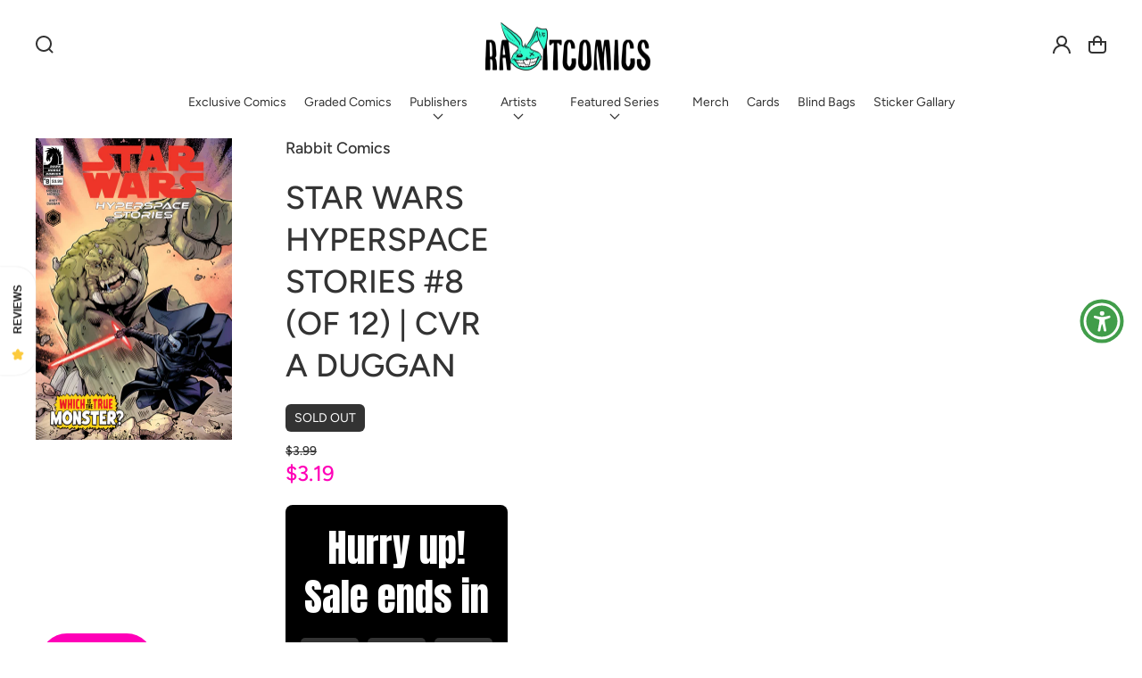

--- FILE ---
content_type: text/css
request_url: https://rabbitcomics.com/cdn/shop/t/17/assets/base-extended.css?v=173535733659460426381751651574
body_size: 2871
content:
/** Shopify CDN: Minification failed

Line 509:2 Unexpected "@"

**/
.grid {
    display: flex;
    flex-wrap: wrap;
    margin-bottom: 2rem;
    margin-left: -0.5rem;
    padding: 0;
    list-style: none;
}

@media screen and (min-width: 577px) {
    .grid {
        margin-left: -1rem;
    }
}

.grid__item {
    padding-left: 0.5rem;
    padding-bottom: 0.5rem;
    width: calc(25% - 0.375rem);
    max-width: 50%;
    flex-grow: 1;
    flex-shrink: 0;
}

@media screen and (min-width: 577px) {
    .grid__item {
        padding-left: 1rem;
        padding-bottom: 1rem;
        width: calc(25% - 0.75rem);
        max-width: 50%;
    }
}

.grid--gapless .grid__item {
    padding-left: 0;
    padding-bottom: 0;
}

@media screen and (max-width: 576px) {
    .grid__item.slider__slide--full-width {
        width: 100%;
        max-width: none;
    }
}

@media screen and (min-width: 577px) and (max-width: 1024px) {
    .grid--one-third-max.grid--3-col-tablet .grid__item {
        max-width: 33.33%;
    }
}

@media screen and (min-width: 1025px) {
    .grid--quarter-max.grid--4-col-desktop .grid__item {
        max-width: 25%;
    }
}

@media screen and (min-width: 1025px) {
    .grid--one-sixth-max-desktop .grid__item {
        max-width: 16.66%;
    }
}

.grid--1-col .grid__item {
    max-width: 100%;
    width: 100%;
}

.grid--3-col .grid__item {
    width: calc(33.33% - 0.3333333333rem);
}

@media screen and (min-width: 577px) {
    .grid--3-col .grid__item {
        width: calc(33.33% - 0.6666666667rem);
    }
}

.grid--2-col .grid__item {
    width: calc(50% - 0.25rem);
}

@media screen and (min-width: 577px) {
    .grid--2-col .grid__item {
        width: calc(50% - 0.5rem);
    }

    .grid--6-col-tablet .grid__item {
        width: calc(16.66% - 0.8333333333rem);
    }

    .grid--4-col-tablet .grid__item {
        width: calc(25% - 0.75rem);
    }

    .grid--3-col-tablet .grid__item {
        width: calc(33.33% - 0.6666666667rem);
    }

    .grid--2-col-tablet .grid__item {
        width: calc(50% - 0.5rem);
    }
}

@media screen and (min-width: 1025px) {
    .grid--4-col-desktop .grid__item {
        width: calc(25% - 0.75rem);
    }

    .grid--3-col-desktop .grid__item {
        width: calc(33.33% - 0.6666666667rem);
    }

    .grid--2-col-desktop .grid__item {
        width: calc(50% - 0.5rem);
    }

    .grid--4-col-desktop .grid__item--in-grid-heading {
        width: 50% !important;
        max-width: 50% !important;
    }
}

.grid__item--vertical-align {
    align-self: center;
}

.grid__item--full-width {
    flex: 0 0 100%;
    max-width: 100%;
}

@media screen and (max-width: 576px) {
    .grid--peek.slider--mobile {
        margin: 0;
        width: 100%;
    }

    .grid--peek.slider--mobile .grid__item {
        box-sizing: content-box;
        margin: 0;
    }

    .grid--peek .grid__item {
        width: calc(50% - 1.875rem);
    }

    .grid--peek .grid__item:first-of-type {
        padding-left: 1.5rem;
    }

    .grid--peek .grid__item:last-of-type {
        padding-right: 1.5rem;
    }
}

.grid .grid__item.grid__item--1-col {
    width: calc(100% - 1rem);
    max-width: initial;
}

@media screen and (min-width: 1025px) {
    .grid .grid__item.grid__item--2-col {
        width: calc(50% - 0.5rem);
        max-width: initial;
    }

    .grid .grid__item.grid__item--4-col-desktop {
        width: calc(25% - 0.75rem);
        max-width: initial;
    }

    .grid .grid__item.grid__item--3-col-desktop {
        width: calc(33.33% - 0.6666666667rem);
        max-width: initial;
    }

    .grid .grid__item.grid__item--2-col-desktop {
        width: calc(50% - 0.5rem);
        max-width: initial;
    }
}

.badge {
    --color-badge-background: var(--color-background);
    --color-badge-foreground: var(--color-foreground);
    font-family: var(--font-button-family);
    border-radius: var(--buttons-border-radius);
    display: inline-block;
    font-size: var(--font-body-medium-size);
    line-height: calc(1 + 0.4 / var(--font-body-scale));
    font-weight: 400;
    padding: 0.6rem 1rem;
    text-align: center;
    background-color: rgb(var(--color-badge-background));
    color: rgb(var(--color-badge-foreground));
    text-transform: var(--headings-case);
    text-decoration: none;
}

.badge--small {
    font-size: 1rem;
    line-height: var(--font-body-small-line-height);
    padding: 0.2rem 0.4rem;
}

.badge--on-sale {
    background: rgb(var(--clr-sale-tags));
    color: rgb(var(--clr-sale-tags-text));
}

.badge--sold-out {
    background-color: rgb(var(--color-foreground));
    color: rgb(var(--clr-theme-background));
}

.quantity {
    visibility: visible;
    display: flex;
    align-items: center;
    position: relative;
    width: 12.8rem;
    border-radius: var(--buttons-border-radius);
}

.quantity__input {
    font-size: var(--font-body-medium-size);
    font-weight: bold;
    opacity: 0.85;
    text-align: center;
    background-color: transparent;
    border: 0;
    width: 100%;
    height: 5rem;
    color: rgb(var(--clr-input-text));
    background-color: rgba(var(--clr-input-background), var(--clr-input-background-alpha));
    border: 0.1rem solid rgba(var(--clr-input-line), var(--clr-input-line-alpha));
    border-radius: var(--buttons-border-radius);
    -webkit-appearance: none;
    appearance: none;
    transition: border var(--duration-short) ease;
}

.quantity__button {
    display: flex;
    justify-content: center;
    align-items: center;
    width: 4.6rem;
    height: 4.6rem;
    padding: 0;
    position: absolute;
    top: 50%;
    margin-top: -2.3rem;
    border: 0;
    background-color: transparent;
    cursor: pointer;
    color: rgb(var(--clr-input-icon));
    border-radius: 50%;
    z-index: 2;
}

.quantity__button[disabled] {
    cursor: default;
    opacity: 0.6;
}

@media screen and (max-width: 1024px) {
    .quantity__button:hover {
        box-shadow: inset 0 0 0 3rem rgba(var(--clr-theme-base), 0.03);
    }
}

.quantity__button:first-child {
    left: 0.2rem;
}

.quantity__button:last-child {
    right: 0.2rem;
}

.quantity__button svg {
    pointer-events: none;
}

.quantity__input:-webkit-autofill,
.quantity__input:-webkit-autofill:hover,
.quantity__input:-webkit-autofill:active {
    box-shadow: 0 0 0 10rem rgb(var(--color-background)) inset !important;
    -webkit-box-shadow: 0 0 0 10rem rgb(var(--color-background)) inset !important;
}

.quantity__input::-webkit-outer-spin-button,
.quantity__input::-webkit-inner-spin-button {
    -webkit-appearance: none;
    margin: 0;
}

.quantity__input[type=number] {
    -moz-appearance: textfield;
}

.article-data-author {
    font-size: var(--font-body-small-size);
    line-height: var(--font-body-small-line-height);
    font-weight: 300;
    color: rgb(var(--clr-theme-accent));
}

.article-data-author + .article-data-author {
    margin-left: 1.5rem;
}

.icon-star {
    width: 1.4rem;
    height: 1.3rem;
    flex-shrink: 0;
}

.theme-rating {
    display: flex;
    align-items: center;
    gap: 1rem;
}

.theme-rating__stars-wrapper,
.theme-rating__stars {
    display: inline-flex;
}

.theme-rating__stars-wrapper {
    position: relative;
    --percent: calc((var(--rating) + var(--rating-decimal)) / var(--rating-max) * 100%);
}

.theme-rating__stars {
    gap: 0.3rem;
}

.theme-rating__stars-base {
    color: rgba(var(--color-foreground), 0.15);
}

.theme-rating__stars-current {
    position: absolute;
    top: 0;
    left: 0;
    width: var(--percent);
    height: 100%;
    overflow: hidden;
    color: rgb(var(--clr-theme-base));
}

.media-overlay {
    --media-overlay-color-value: rgb(0, 0, 0);
    --opacity-default: 0;
    position: relative;
}

.media-overlay::after {
    content: "";
    position: absolute;
    top: 0;
    bottom: 0;
    left: 0;
    right: 0;
    background: var(--media-overlay-color-value);
    opacity: var(--opacity-default);
    z-index: 1;
    pointer-events: none;
}

@media screen and (min-width: 1025px) {
    .hover-animation-body--zoom-in .hover-animation-global,
.hover-animation-body--zoom-in-opacity-add .hover-animation-global,
.hover-animation--zoom-in,
.hover-animation--zoom-in-opacity-add,
.media--hover-effect {
        --hover-animation-zoom-start: 1;
        --hover-animation-zoom-end: calc(1 + var(--hover-animation-zoom-ratio));
    }

    .hover-animation-body--zoom-out .hover-animation-global,
.hover-animation-body--zoom-out-opacity-add .hover-animation-global,
.hover-animation--zoom-out,
.hover-animation--zoom-out-opacity-add {
        --hover-animation-zoom-start: calc(1 + var(--hover-animation-zoom-ratio));
        --hover-animation-zoom-end: 1;
    }

    .hover-animation-global .media > img,
.hover-animation img,
.hover-animation__image,
.hover-animation-global--disable-cropping .media {
        backface-visibility: hidden;
        transform: scale3d(var(--hover-animation-zoom-start), var(--hover-animation-zoom-start), var(--hover-animation-zoom-start)) translateZ(0);
        transition: var(--images-opacity-transition), var(--images-zoom-transition);
        will-change: transform;
    }

    .hover-animation-global:hover :is(.media > img),
.hover-animation:hover :is(img, .hover-animation__image),
.hover-animation-trigger:hover :is(.hover-animation img, .hover-animation__image),
.hover-animation-global--disable-cropping:hover .media {
        transform: scale3d(var(--hover-animation-zoom-end), var(--hover-animation-zoom-end), var(--hover-animation-zoom-end)) translateZ(0);
    }

    .hover-animation-global--disable-cropping img {
        transform: none !important;
    }

    .media-overlay:is(.hover-animation--zoom-in-opacity-add, .hover-animation--zoom-out-opacity-add, .hover-animation--opacity-add)::after {
        transition: opacity var(--hover-animation-opacity-duration) ease;
    }

    .media-overlay:is(.hover-animation--zoom-in-opacity-add, .hover-animation--zoom-out-opacity-add, .hover-animation--opacity-add):hover::after,
.hover-animation-trigger:hover .media-overlay:is(.hover-animation--zoom-in-opacity-add, .hover-animation--zoom-out-opacity-add, .hover-animation--opacity-add)::after {
        opacity: var(--hover-animation-opacity-end);
    }

    .hover-animation:not(.hover-animation--none) > img {
        animation: none !important;
    }
}

[class*=animate--] {
    --zoom-animation-duration: 60s;
}

.animate--ambient > :is(img, svg) {
    animation: animateAmbient 30s linear infinite;
}

.animate--zoom-in-out > :is(img, svg),
.slideshow__slide:not(:nth-child(even)) .animate--zoom-random > :is(img, svg) {
    animation: animateZoomInOut var(--zoom-animation-duration) linear infinite;
}

.animate--zoom-out-in > :is(img, svg),
.slideshow__slide:nth-child(even) .animate--zoom-random > :is(img, svg) {
    animation: animateZoomOutIn var(--zoom-animation-duration) linear infinite;
}

@keyframes animateAmbient {
    0% {
        transform: rotate(0deg) translateX(1em) rotate(0deg) scale(1.2);
    }

    100% {
        transform: rotate(360deg) translateX(1em) rotate(-360deg) scale(1.2);
    }
}

@keyframes animateZoomInOut {
    0% {
        transform: scale(1);
    }

    50% {
        transform: scale(1.2);
    }

    100% {
        transform: scale(1);
    }
}

@keyframes animateZoomOutIn {
    0% {
        transform: scale(1.2);
    }

    50% {
        transform: scale(1);
    }

    100% {
        transform: scale(1.2);
    }
}

@media screen and (min-width: 1025px) {
    sticky-sidebar {
        --sticky-top: var(--sticky-offset-top, 2rem);
        position: sticky;
        top: var(--sticky-top);
    }

    .sticky-top-spacing--enable sticky-sidebar {
        --sticky-top: calc(var(--sticky-offset-top, 2rem));
    }

    .sticky-sidebar--dynamic-offset {
        --sticky-current-height: 0rem;
        --sticky-freeze-top: 0rem;
        --sticky-dynamic-top: calc(100vh - var(--sticky-offset-bottom, 2rem) + var(--sticky-current-height));
        top: var(--sticky-dynamic-top);
    }

    .freeze-scroll sticky-sidebar {
        position: relative;
        top: var(--sticky-freeze-top);
    }

  @    -moz-document url-prefix() {
        sticky-sidebar{
      position: static !important;
    }
}
}

parallax-image {
    overflow: hidden;
}

parallax-image:not(.parallax-image--init) img {
    opacity: 0;
}

.parallax-image--init img {
    height: auto !important;
    object-fit: initial !important;
}

.parallax-image--delay.parallax-image--animate img {
    transition: transform calc(var(--hover-animation-duration) * 0.7) cubic-bezier(0.15, 0.75, 0.5, 1);
}

.parallax-static-image {
    display: block !important;
    background-size: cover;
    background-attachment: fixed;
}

@supports (-webkit-overflow-scrolling: touch) {
    .parallax-static-image {
        background-attachment: scroll;
    }
}

.featured-collection {
    display: block;
}

.featured-collection .heading-wrapper--description-empty .heading-wrapper__heading {
    margin-bottom: 0;
}

.featured-collection slider-component > .grid-bs,
.featured-collection__grid > .grid-bs {
    row-gap: 4rem;
}

.featured-collections > .grid-bs {
    row-gap: 6rem;
}

@media screen and (min-width: 577px) and (max-width: 1024px) {
    .featured-collections .g-col-sm-12 .card-wrapper--horizontal .card-wrapper__inner .card,
.featured-collections .g-col-sm-12 .card-wrapper--horizontal .card-wrapper__placeholder {
        width: 25%;
        min-width: 25%;
    }
}

@media screen and (min-width: 1025px) {
    .featured-collections .card-wrapper--horizontal .card-wrapper__inner .card,
.featured-collections .card-wrapper--horizontal .card-wrapper__placeholder {
        width: 50%;
        min-width: 50%;
    }
}

.featured-collections__column-title {
    margin-top: 0;
    margin-bottom: 4rem;
}

.featured-collections__view-all {
    margin-top: 4rem;
}

.featured-collections__content {
    display: flex;
    width: 100%;
    gap: 2rem;
}

@media screen and (max-width: 576px) {
    .featured-collections__content {
        flex-direction: column;
        gap: 4rem;
    }
}

.featured-collections__banner,
.featured-collections__products {
    width: 100%;
}

@media screen and (min-width: 577px) {
    .featured-collections__banner {
        width: 33.33%;
    }

    .featured-collections__products {
        width: 66.66%;
    }
}

@media screen and (min-width: 577px) {
    .featured-collection--collection-left .featured-collections__products {
        order: -1;
    }
}

@media screen and (min-width: 1025px) {
    .featured-collections__banner {
        position: relative;
        width: 40%;
    }

    .featured-collections__products {
        width: 60%;
    }

    .featured-collection--size-4 .featured-collections__banner {
        width: 33.33%;
    }

    .featured-collection--size-4 .featured-collections__products {
        width: 66.66%;
    }

    .featured-collection--size-6 .featured-collections__banner {
        width: 41.66%;
    }

    .featured-collection--size-6 .featured-collections__products {
        width: 58.33%;
    }

    .featured-collections__featured-promotion,
.featured-collections__featured-promotion .featured-promotion-wrapper,
.featured-collections__featured-promotion .featured-promotion,
.featured-promotion__media.placeholder {
        height: 100% !important;
        min-height: 10rem;
    }

    .featured-collections__product,
.featured-collections__product :is(.card-wrapper, product-form, form, .card-wrapper__inner, .card, .card__inner, .card__inner > div:first-child, .card__media, .media:not(.placeholder)) {
        height: 100%;
    }

    .featured-collections__product product-form {
        display: block;
    }

    .featured-collections__product {
        position: absolute;
        top: 0;
        bottom: 0;
        left: 0;
        right: 0;
    }

    .featured-collections__product .card-wrapper > product-form .media {
        padding: 0 !important;
    }
}

recently-viewed:not(.recently-viewed--loaded) {
    visibility: hidden;
}

.recently-viewed__product:empty {
    display: none !important;
}

.custom-badges {
    display: block;
    position: absolute;
    top: 0;
    bottom: 0;
    display: flex;
    flex-direction: column;
    flex-wrap: wrap;
    gap: 1rem;
    padding: 1rem;
    z-index: 1;
    pointer-events: none;
}

.product .custom-badges {
    z-index: 2;
}

.custom-badges--top_left {
    left: 0;
}

.custom-badges--top_right {
    right: 0;
}

.custom-badges--bottom_right {
    right: 0;
    justify-content: flex-end;
}

.custom-badges--bottom_left {
    left: 0;
    justify-content: flex-end;
}

.custom-badges__badge {
    max-width: 100%;
    height: auto;
}

.card__custom-badge .custom-badges__badge {
    width: var(--card-custom-badges-width);
}

@media screen and (min-width: 1025px) {
    .product__custom-badge .custom-badges__badge {
        width: var(--product-custom-badges-width);
    }
}

@media screen and (max-width: 1024px) {
    :is(.card__custom-badge, .product__custom-badge).custom-badges {
        max-width: 33.33%;
    }
}

.countdown-timer__grid {
    row-gap: 4rem;
}

@media screen and (min-width: 1025px) {
    .countdown-timer__grid {
        align-items: center;
    }

    .countdown-timer .g-col-md-4 .heading-wrapper {
        max-width: 100% !important;
    }
}

.countdown-timer__content {
    gap: 3rem;
}

@media screen and (max-width: 1024px) {
    .countdown-timer__content {
        order: 2;
    }
}

.countdown-timer__image .media {
    border-radius: var(--images-border-radius);
}

@media screen and (min-width: 1025px) and (max-width: 1188px) {
    .countdown-timer__image.g-col-md-4 {
        grid-column: auto/span 3;
    }

    .countdown-timer__content.g-col-md-4 {
        grid-column: auto/span 6;
    }
}

.disclosure .disclosure__link {
    color: rgba(var(--color-foreground), 0.75);
}

.disclosure .disclosure__link:hover {
    color: rgb(var(--color-foreground));
}

.disclosure .disclosure__link--active {
    text-decoration: underline;
}

.accordion summary {
    display: flex;
    align-items: center;
    padding: 1rem 0;
}

.accordion .summary__title + .icon-caret {
    visibility: hidden;
}

.accordion__title {
    margin: 0;
}

.trim-margins-y *:first-child {
    margin-top: 0;
}

.trim-margins-y *:last-child {
    margin-bottom: 0;
}

#scroll-offset-example {
    display: block !important;
    position: fixed;
    width: 5rem;
    height: 5rem;
    overflow-y: scroll;
    visibility: hidden;
    pointer-events: none;
    left: 0;
    bottom: -100%;
}

.freeze-scroll {
    overflow: hidden !important;
    width: 100%;
    top: 0;
    left: 0;
    padding-right: var(--scrollbar-width) !important;
}

.freeze-scroll body {
    overflow: hidden;
}

.freeze-scroll:not(.is-safari) {
    position: fixed !important;
}

@media screen and (max-width: 576px) {
    .freeze-scroll {
        position: fixed !important;
    }
}

@media screen and (max-width: 1024px) {
    .freeze-scroll-mobile {
        overflow: hidden !important;
        position: fixed !important;
        width: 100%;
        top: 0;
        left: 0;
        padding-right: var(--scrollbar-width) !important;
    }

    .freeze-scroll-mobile body {
        overflow: hidden;
    }
}

.freeze-scroll,
.freeze-scroll .freeze-scroll-padding,
.freeze-scroll .product-footbar__wrapper--visible,
.freeze-scroll .sticky-header__content--sticky,
.freeze-scroll #preview-bar-iframe {
    padding-right: var(--scrollbar-width) !important;
}

.freeze-scroll .freeze-scroll-margin,
.freeze-scroll .popup-section:not(.popup-section--fullscreen) .popup-section__body {
    margin-right: var(--scrollbar-width) !important;
}

.freeze-scroll push-messages {
    max-width: calc(100% - var(--scrollbar-width)) !important;
}

.freeze-scroll .freeze-scroll-center {
    left: calc(50% - var(--scrollbar-width) / 2);
    max-width: calc(100% - var(--scrollbar-width)) !important;
}

slideshow-component {
    display: flex;
    flex-direction: column;
}

slideshow-component .slideshow {
    display: flex;
    overflow-y: hidden;
    flex-wrap: nowrap;
    margin: 0;
}

@media screen and (min-width: 1025px) {
    slideshow-component .slideshow {
        overflow: hidden;
    }
}

slideshow-component .slideshow__controls--top {
    order: 2;
}

slideshow-component .slideshow__slide {
    padding: 0;
}

--- FILE ---
content_type: text/css
request_url: https://rabbitcomics.com/cdn/shop/t/17/assets/component-accordion.css?v=146820782216526191751651574
body_size: -261
content:
.accordion summary{position:relative;line-height:1}.accordion .summary__title{display:flex;align-items:center;flex:1}.accordion .summary__title+.icon-caret{visibility:visible;position:static;order:-1;width:1.2rem;height:1.2rem;margin-right:calc(var(--font-heading-scale) * 1rem);color:rgb(var(--clr-icon));transition:transform var(--duration-short) ease;transform:rotate(-90deg)}.accordion+.accordion:not(.product__accordion){margin-top:0;border-top:none}.accordion{margin-top:2.5rem;margin-bottom:0}.accordion__title{display:inline-block;max-width:calc(100% - 2.2rem);min-height:1.6rem;margin-right:calc(var(--font-heading-scale) * 1rem);word-break:break-word;text-transform:var(--headings-case)}.accordion .icon-accordion{align-self:center;fill:rgb(var(--clr-theme-accent));height:calc(var(--font-heading-scale) * 2rem);width:calc(var(--font-heading-scale) * 2rem)}.animated-dropdown__button--open .icon-caret{transform:none!important}.accordion__content{margin-top:1rem;margin-bottom:1rem;word-break:break-word}.accordion__content img{max-width:100%}
/*# sourceMappingURL=/cdn/shop/t/17/assets/component-accordion.css.map?v=146820782216526191751651574 */


--- FILE ---
content_type: text/css
request_url: https://rabbitcomics.com/cdn/shop/t/17/assets/component-slider.css?v=35825058140033836301751651575
body_size: 1179
content:
.slider--custom-grid>.slider__slide{--columns-size: 2;width:calc(100% / var(--columns-size) - var(--grid-gap) * (var(--columns-size) - 1) / var(--columns-size))}.slider--custom-grid>.g-col-6{--columns-size: 2}.slider--custom-grid>.g-col-12{--columns-size: 1}@media screen and (min-width: 577px){.slider--custom-grid>.g-col-sm-3{--columns-size: 4}.slider--custom-grid>.g-col-sm-4{--columns-size: 3}.slider--custom-grid>.g-col-sm-6{--columns-size: 2}.slider--custom-grid>.g-col-sm-12{--columns-size: 1}}@media screen and (min-width: 1025px){.slider--custom-grid>.g-col-md-2{--columns-size: 6}.slider--custom-grid>.g-col-md-3{--columns-size: 4}.slider--custom-grid>.g-col-md-4{--columns-size: 3}.slider--custom-grid>.g-col-md-6{--columns-size: 2}.slider--custom-grid>.g-col-md-12{--columns-size: 1}}@media screen and (min-width: 577px){.slider.slider--small-up{scroll-snap-type:x mandatory}}.slider{overflow:visible;-ms-overflow-style:none;scrollbar-width:none}@media (hover: none) and (pointer: coarse){.slider{overflow-y:hidden}}.slider::-webkit-scrollbar{height:.4rem;width:.4rem;display:none}.slider::-webkit-scrollbar-thumb{background-color:rgb(var(--color-foreground));border-radius:.4rem;border:0}.slider::-webkit-scrollbar-track{background:rgba(var(--color-foreground),.04);border-radius:.4rem}.slider-counter{display:flex;justify-content:center;align-items:center;min-width:4.4rem;font-size:var(--font-body-medium-size);line-height:var(--font-body-medium-line-height);white-space:pre}.slider-counter--current{font-size:var(--font-h3-size);line-height:var(--font-h3-line-height);color:rgb(var(--clr-icon))}@media screen and (min-width: 577px){.slider-counter--dots{margin:0 1.2rem}}.slider-counter__link{padding:2.1rem}.slider-counter__link--dots .dot{width:1rem;height:1rem;border-radius:50%;border:.1rem solid rgba(var(--color-foreground),.5);padding:0;display:block}.slider-counter__link--active.slider-counter__link--dots .dot{background-color:rgb(var(--color-foreground))}@media screen and (forced-colors: active){.slider-counter__link--active.slider-counter__link--dots .dot{background-color:UnicornText}}.slider-counter__link--dots:not(.slider-counter__link--active):hover .dot{border-color:rgb(var(--color-foreground))}.slider-counter__link--dots .dot,.slider-counter__link--numbers{transition:transform .2s ease-in-out}.slider-counter__link--numbers{color:rgb(var(--color-foreground));text-decoration:none}.slider-counter__link--numbers:hover{color:rgba(var(--color-foreground),.5)}.slider-counter__link--active.slider-counter__link--numbers{color:rgb(var(--clr-theme-accent))}.slider-buttons{display:flex;align-items:center;justify-content:space-between;margin-top:.3rem}.slider-buttons--negative-margins{margin-left:-.6rem;margin-right:-.6rem}@media screen and (min-width: 1025px){.slider:not(.slider--everywhere):not(.slider--desktop)+.slider-buttons{display:none}}@media screen and (min-width: 577px){.slider--mobile+.slider-buttons{display:none}}.slider-button{color:rgba(var(--color-foreground),.75);background:transparent;border:none;cursor:pointer;width:44px;height:44px;display:flex;align-items:center;justify-content:center}.slider-button:not([disabled]):hover{color:rgb(var(--color-foreground))}.slider-button[disabled] .icon{color:rgba(var(--color-foreground),.3);cursor:not-allowed}.slider-button--prev .icon-arrow{transform:rotate(180deg)}.slider-button--prev .icon-caret{transform:rotate(90deg)}.slider-button--next .icon-caret{transform:rotate(-90deg)}.slider-button:not([disabled]):hover .icon{color:rgb(var(--clr-icon))}.slider-button--next:not([disabled]):hover .icon-arrow{transform:scale(1.1)}.slider-button--prev:not([disabled]):hover .icon-arrow{transform:rotate(180deg) scale(1.1)}.slider-bullets{display:flex;align-items:flex-end;gap:1rem;row-gap:2rem}.center .slider-bullets,.slider-bullets.center{justify-content:center}@media screen and (max-width: 1024px){.slider-bullets.mobile-left{justify-content:flex-start}.slider-bullets.mobile-center{justify-content:center}}.slider-bullets--wrap{flex-wrap:wrap}.slider-bullet{position:relative;min-width:calc(10% - .9rem);width:100%;height:.1rem;border:none;background-color:rgba(var(--clr-line),var(--clr-line-alpha));cursor:pointer}.slider-bullets--wrap .slider-bullet{width:auto}.slider-bullets--sized .slider-bullet{min-width:2.6rem}.slider-bullet:before{content:"";position:absolute;left:0;right:0;bottom:-1rem;height:2.5rem}.slider-bullet.active:after{content:"";position:absolute;left:0;right:0;bottom:0;height:.4rem;background-color:rgba(var(--color-foreground))}.slider-bullet span{display:block;position:absolute;width:1.6rem;height:1.6rem;left:-.4rem;top:-.4rem}.slider--infinite-to-first .slideshow__slide:last-child{order:-1}.slider--infinite-to-last .slideshow__slide:first-child{order:1}.slider-bullets--round{row-gap:.8rem}.slider-bullets--round .slider-bullet,.slider-bullets--round .slider-bullet:before,.slider-bullets--round .slider-bullet:after{width:.8rem;height:.8rem;min-width:auto;padding:0;border-radius:50%}.slider-bullets--round .slider-bullet:before{bottom:0}slider-component{--desktop-margin-left-first-item: max( 5rem, calc((100vw - var(--page-width) + 10rem - var(--grid-desktop-horizontal-spacing)) / 2) );position:relative;display:block}slider-component.slider-component-full-width{--desktop-margin-left-first-item: 1.5rem}@media screen and (max-width: 576px){slider-component.page-width{--page-offset-x: 1.5rem}}@media screen and (min-width: 577px) and (max-width: 1025px){slider-component.page-width{--page-offset-x: 5rem}}.slider__slide{--focus-outline-padding: .5rem;--shadow-padding-top: calc((var(--shadow-vertical-offset) * -1 + var(--shadow-blur-radius)) * var(--shadow-visible));--shadow-padding-bottom: calc((var(--shadow-vertical-offset) + var(--shadow-blur-radius)) * var(--shadow-visible));scroll-snap-align:start;flex-shrink:0;padding-bottom:0}@media screen and (max-width: 1024px){.slider{position:relative;flex-wrap:inherit;overflow-x:auto;scroll-snap-type:x mandatory;scroll-behavior:smooth;-webkit-overflow-scrolling:touch}}@media screen and (max-width: 576px){.slider.slider--mobile .slider__slide{margin-bottom:0;padding-top:max(var(--focus-outline-padding),var(--shadow-padding-top));padding-bottom:max(var(--focus-outline-padding),var(--shadow-padding-bottom))}.slider.slider--mobile.contains-card--standard .slider__slide:not(.collection-list__item--no-media){padding-bottom:var(--focus-outline-padding)}.slider.slider--mobile.contains-content-container .slider__slide{--focus-outline-padding: 0rem}}@media screen and (min-width: 577px){.slider.slider--small-up{position:relative;display:flex;flex-wrap:inherit;overflow-x:auto;scroll-snap-type:x mandatory;scroll-behavior:smooth;-webkit-overflow-scrolling:touch}}@media screen and (min-width: 1025px){.slider.slider--tablet-up{position:relative;display:flex;flex-wrap:inherit;overflow-x:auto;scroll-snap-type:x mandatory;scroll-behavior:smooth;scroll-padding-left:1rem;-webkit-overflow-scrolling:touch}}@media screen and (max-width: 1024px){.slider.slider--tablet .slider__slide{margin-bottom:0;padding-top:max(var(--focus-outline-padding),var(--shadow-padding-top));padding-bottom:max(var(--focus-outline-padding),var(--shadow-padding-bottom))}.slider.slider--tablet.contains-card--standard .slider__slide:not(.collection-list__item--no-media){padding-bottom:var(--focus-outline-padding)}.slider.slider--tablet.contains-content-container .slider__slide{--focus-outline-padding: 0rem}}.slider--everywhere{position:relative;flex-wrap:inherit;overflow-x:auto}.slider--everywhere:not(.slider--slideshow){scroll-snap-type:x mandatory;scroll-behavior:smooth;-webkit-overflow-scrolling:touch}.slider.slider--everywhere .slider__slide{margin-bottom:0;scroll-snap-align:center}@media screen and (max-width: 576px){.slider{display:flex}.thumbnail-list.slider{flex-wrap:nowrap!important}.slider>*:not(.slider__slide){display:none!important}.slider__slide{width:100%}.slider--two-in-row .slider__slide{width:calc(50% - 1rem)}}.slider{scroll-behavior:auto}:is(.heading-wrapper,.slider-circle-buttons){--circle-buttons-gap: 1.4rem}@media screen and (min-width: 1025px){.heading-wrapper--layout-slider,.heading-wrapper--layout-slider-top-center{padding-right:calc(var(--circle-buttons-icon-size) * 2 + var(--circle-buttons-gap) + 2rem)}.heading-wrapper--layout-slider-top-center{padding-left:calc(var(--circle-buttons-icon-size) * 2 + var(--circle-buttons-gap) + 2rem)}.heading-wrapper__slider-circle-buttons{display:none;position:absolute;right:0;bottom:0}}:is(.heading-wrapper--layout-slider,.heading-wrapper--layout-slider-top-center) .heading-wrapper__heading{margin:0}:is(.heading-wrapper--layout-slider,.heading-wrapper--layout-slider-top-center) .heading-wrapper__text{margin-top:2rem}.slider-circle-buttons{--circle-buttons-gap: 1rem;display:flex;gap:var(--circle-buttons-gap);align-items:center;width:calc(var(--circle-buttons-icon-size) * 2 + var(--circle-buttons-gap))}
/*# sourceMappingURL=/cdn/shop/t/17/assets/component-slider.css.map?v=35825058140033836301751651575 */


--- FILE ---
content_type: text/javascript
request_url: https://rabbitcomics.com/cdn/shop/t/17/assets/product-footbar.js?v=108161770066251859381751651576
body_size: -13
content:
themeBase.requestIdleCallback(()=>{themeSettings.disableStickyHeader=()=>themeBase.isDesktop,themeBase.onDOMContentLoadedTrigger(()=>{scriptController.executeWhenScriptLoaded(["cart.js","product-form.js"],()=>{if(!customElements.get("product-footbar")){class ProductFootbar extends HTMLElement{constructor(){super(),this.product=document.querySelector(".product"),this.productButtonAddToCart=this.product.querySelector('[name="add"]'),this.variants=this.querySelector('[name="id"]'),this.variants.addEventListener("change",this.onChange.bind(this)),window.addEventListener("MutationObserverLoaded",this.checkOverlay.bind(this)),window.addEventListener("throttle30fpsMove",this.checkOverlay.bind(this))}onChange(event){const options=event.target.querySelectorAll("option"),productVariantSwitcher=document.querySelector(`variant-radios[data-section="${this.dataset.sectionId}"]`)||document.querySelector(`variant-selects[data-section="${this.dataset.sectionId}"]`);options.forEach(element=>{if(element.selected){const currentVariant=JSON.parse(this.product.querySelector('[type="application/json"]').textContent).filter(variant=>variant.id==element.value)[0];return productVariantSwitcher.changeOptions(currentVariant.options),productVariantSwitcher.onVariantChange({isFootbar:!0}),!1}})}checkOverlay(){const isVisible=themeBounds.get(this.productButtonAddToCart).bottom<0;this.classList[isVisible?"add":"remove"]("product-footbar__wrapper--visible"),isVisible?document.documentElement.style.setProperty("--product-footbar-height",`${themeBounds.get(this).height.toFixed(1)/10}rem`):document.documentElement.style.setProperty("--product-footbar-height","")}}customElements.define("product-footbar",ProductFootbar)}})})});
//# sourceMappingURL=/cdn/shop/t/17/assets/product-footbar.js.map?v=108161770066251859381751651576


--- FILE ---
content_type: text/javascript
request_url: https://rabbitcomics.com/cdn/shop/t/17/assets/sticky-sidebar.js?v=22055423366104036411751651576
body_size: -342
content:
window.moz||requestAnimationFrame(()=>{themeBase.onDOMContentLoadedTrigger(()=>{customElements.get("sticky-sidebar")||customElements.define("sticky-sidebar",class extends HTMLElement{constructor(){super()}connectedCallback(){this.onUpdate=this.update.bind(this),["throttle30fpsResize","MutationObserver","updateStickySidebar"].forEach(event=>window.addEventListener(event,this.onUpdate))}disconnectedCallback(){["throttle30fpsResize","MutationObserver","updateStickySidebar"].forEach(event=>window.removeEventListener(event,this.onUpdate))}update(){if(!themeBase.isDesktop||(this.isFreezeScrollEnable!==themeBase.isFreezeScrollEnable&&(this.style.setProperty("--sticky-freeze-top",themeBase.isFreezeScrollEnable?`${(this.getBoundingClientRect().top-this.parentNode.getBoundingClientRect().top)/10}rem`:""),this.isFreezeScrollEnable=themeBase.isFreezeScrollEnable),themeBase.isFreezeScrollEnable))return;const height=themeBounds.get(this).height;let offsetTop=0;try{offsetTop=eval(getComputedStyle(this).getPropertyValue("--sticky-top").replace(/[a-z]/g,""))*10}catch(error){log(error)}height>themeBase.windowHeight-offsetTop?(this.style.setProperty("--sticky-current-height",`${Math.floor(height)/10*-1}rem`),this.classList.add("sticky-sidebar--dynamic-offset")):this.classList.remove("sticky-sidebar--dynamic-offset")}})})});
//# sourceMappingURL=/cdn/shop/t/17/assets/sticky-sidebar.js.map?v=22055423366104036411751651576


--- FILE ---
content_type: text/javascript
request_url: https://rabbitcomics.com/cdn/shop/t/17/assets/product-modal.js?v=98045836891307817661751651576
body_size: -492
content:
requestAnimationFrame(()=>{themeBase.onDOMContentLoadedTrigger(()=>{scriptController.executeWhenScriptLoaded(["modal-opener.js"],()=>{customElements.get("product-modal")||(customElements.define("product-modal",class extends ModalDialog{constructor(){super()}hide(){super.hide()}show(opener){super.show(opener),this.showActiveMedia()}showActiveMedia(){this.querySelectorAll(`[data-media-id]:not([data-media-id="${this.openedBy.getAttribute("data-media-id")}"])`).forEach(element=>{element.classList.remove("active")});const activeMedia=this.querySelector(`[data-media-id="${this.openedBy.getAttribute("data-media-id")}"]`),activeMediaTemplate=activeMedia.querySelector("template"),activeMediaContent=activeMediaTemplate?activeMediaTemplate.content:null;activeMedia.classList.add("active"),activeMedia.scrollIntoView();const container=this.querySelector('[role="document"]');container.scrollLeft=(activeMedia.width-container.clientWidth)/2,activeMedia.nodeName=="DEFERRED-MEDIA"&&activeMediaContent&&activeMediaContent.querySelector(".js-youtube")&&activeMedia.loadContent()}}),scriptController.scripts.push("product-modal.js"))})})});
//# sourceMappingURL=/cdn/shop/t/17/assets/product-modal.js.map?v=98045836891307817661751651576


--- FILE ---
content_type: text/javascript
request_url: https://static.growave.io/growave-build/321.2f09d379.js
body_size: 5884
content:
"use strict";(gwWebpackGlobal.webpackChunkstorefront_spa=gwWebpackGlobal.webpackChunkstorefront_spa||[]).push([[321],{2402:(e,t,r)=>{r.d(t,{A:()=>Y});var o=r(98088),n=r(21253);function s(e,t){return 1===arguments.length?t=>s(e,t):function(e){return null==e||!0===Number.isNaN(e)}(t)?e:t}var a=r(9336),i=r(44240),l=r(63720),c=r(81160),d=r(41900),u=r(16126),h=r(67791),p=r(94504),w=r(35079),g=r(62467);function f(){for(var e=[],t=0;t<arguments.length;t++)e[t]=arguments[t];return function(t){return(0,w.x)(t,g.of.apply(void 0,(0,p.__spreadArray)([],(0,p.__read)(e))))}}var v=r(61701),b=r(92908),m=r(64878),C=r(15964),y=r(25100);const $="left-right",L="right-left";class k{constructor(e){this.options=e;const t=(0,a.R)(e.target,"mousedown"),r=(0,a.R)(e.target,"touchstart");this.start$=e.enableMouseEvent?(0,i.h)(t,r):(0,i.h)(r);const o=(0,a.R)(e.target,"mousemove"),n=(0,a.R)(e.target,"touchmove");this.move$=e.enableMouseEvent?(0,i.h)(o,n):(0,i.h)(n);const s=(0,a.R)(e.target,"mouseup"),l=(0,a.R)(e.target,"touchend"),c=(0,a.R)(e.target,"mouseleave");this.end$=e.enableMouseEvent?(0,i.h)(s,l,c):(0,i.h)(l,c)}start(){const e=this.start$.pipe((0,l.n)((e=>this.move$.pipe((0,c.T)((e=>e.pageX)),(0,d.F)(),(0,u.p)((t=>{switch(this.options.direction){case $:return t>e.pageX;case L:return t<e.pageX}})),(0,c.T)((t=>Math.round(t-e.pageX))),(0,h.Q)(this.end$),f(0))))),t=e.pipe((0,u.p)((e=>Math.abs(e)>this.options.tolerance)));var r,o,n,s;return{shift$:e.pipe((0,h.Q)(t),f(0),(s=1/0,null!=r&&("object"==typeof r?(o=r.count,s=void 0===o?1/0:o,n=r.delay):s=r),s<=0?function(){return v.w}:(0,b.N)((function(e,t){var r,o=0,a=function(){if(null==r||r.unsubscribe(),r=null,null!=n){var e="number"==typeof n?(0,y.O)(n):(0,C.Tg)(n(o)),s=(0,m._)(t,(function(){s.unsubscribe(),i()}));e.subscribe(s)}else i()},i=function(){var n=!1;r=e.subscribe((0,m._)(t,void 0,(function(){++o<s?r?a():n=!0:t.complete()}))),n&&a()};i()})))),swipe$:t}}}function R(e,t){const r=new k({enableMouseEvent:s(!0,t.enableMouseEvents),target:e,tolerance:t.tolerance,direction:t.direction}),{shift$:o,swipe$:n}=r.start(),a=n.subscribe((()=>{t.onSwipe()})),i=o.subscribe((r=>{r?(t.onShift(r),e.style.transform=`translateX(${r}px) translateZ(0)`):(t.onShift(null),e.style.transform="")}));return{destroy(){a.unsubscribe(),i.unsubscribe()}}}var _=r(32485),F=r.n(_);function T(e){(0,o.kZQ)(e,"svelte-1dbq57s",".gw-drawer-backdrop.svelte-1dbq57s{display:table;position:fixed;z-index:1;top:0;right:0;bottom:0;left:0;width:100%;height:100%;background-color:var(--gw-drawer-sidebar-backdrop-bg);border:none}")}function x(e){let t,r,n;return{c(){t=(0,o.ND4)("button"),(0,o.CFu)(t,"aria-label","Close sidebar"),(0,o.CFu)(t,"class","gw-drawer-backdrop svelte-1dbq57s")},m(s,a){(0,o.Yry)(s,t,a),r||(n=(0,o.KTR)(t,"click",e[0]),r=!0)},p:o.lQ1,i:o.lQ1,o:o.lQ1,d(e){e&&(0,o.YoD)(t),r=!1,n()}}}function M(e){return[function(t){o.Tq.call(this,e,t)}]}class S extends o.r7T{constructor(e){super(),(0,o.TsN)(this,e,M,x,o.jXN,{},T)}}const j=S;function Q(e){(0,o.kZQ)(e,"svelte-1shhmez",".gw-drawer.svelte-1shhmez{position:fixed;top:0;height:100%}.gw-drawer--open.svelte-1shhmez{z-index:var(--gw-z-index-drawer)}.gw-drawer--RC.svelte-1shhmez{right:0}.gw-drawer--LC.svelte-1shhmez{left:0}.gw-drawer__sidebar.svelte-1shhmez{position:fixed;z-index:2;top:0;width:var(--gw-drawer-sidebar-width);height:100%;backface-visibility:hidden;transition:transform var(--gw-default-transition);background-color:var(--gw-drawer-sidebar-bg)}.gw-drawer__sidebar--LC.svelte-1shhmez{left:0;transform:translateX(-100%) translateZ(0)}.gw-drawer__sidebar--RC.svelte-1shhmez{right:0;transform:translateX(100%) translateZ(0)}.gw-drawer__sidebar.gw-drawer__sidebar--opened.svelte-1shhmez{transform:translateX(0) translateZ(0)}.gw-drawer__sidebar.gw-drawer__sidebar--draggable.svelte-1shhmez{transition:transform 0;cursor:grab}")}const z=e=>({}),I=e=>({});function O(e){let t,r;return t=new j({}),t.$on("click",e[5]),{c(){(0,o.N0i)(t.$$.fragment)},m(e,n){(0,o.wSR)(t,e,n),r=!0},p:o.lQ1,i(e){r||((0,o.c7F)(t.$$.fragment,e),r=!0)},o(e){(0,o.Tn8)(t.$$.fragment,e),r=!1},d(e){(0,o.Hbl)(t,e)}}}function E(e){let t,r,s,a,i,l,c,d,u,h,p=e[2]&&O(e);const w=e[11].default,g=(0,o.Of3)(w,e,e[10],null),f=e[11].sidebar,v=(0,o.Of3)(f,e,e[10],I);return{c(){t=(0,o.ND4)("div"),p&&p.c(),r=(0,o.xem)(),g&&g.c(),s=(0,o.xem)(),a=(0,o.ND4)("div"),v&&v.c(),(0,o.CFu)(a,"class",i=(0,o.oEI)(`gw-drawer__sidebar gw-drawer__sidebar--${e[1]}`)+" svelte-1shhmez"),(0,o.goL)(a,"gw-drawer__sidebar--draggable",e[3]),(0,o.goL)(a,"gw-drawer__sidebar--opened",e[2]),(0,o.CFu)(t,"class",c=(0,o.oEI)(F()("gw-drawer",e[0],`gw-drawer--${e[1]}`,{"gw-drawer--open":e[2]}))+" svelte-1shhmez")},m(i,c){(0,o.Yry)(i,t,c),p&&p.m(t,null),(0,o.BCw)(t,r),g&&g.m(t,null),(0,o.BCw)(t,s),(0,o.BCw)(t,a),v&&v.m(a,null),d=!0,u||(h=(0,o.hGc)(l=R.call(null,a,{direction:e[1]===n.q.RC?$:L,tolerance:99,onSwipe:e[6],onShift:e[7]})),u=!0)},p(e,[s]){e[2]?p?(p.p(e,s),4&s&&(0,o.c7F)(p,1)):(p=O(e),p.c(),(0,o.c7F)(p,1),p.m(t,r)):p&&((0,o.V44)(),(0,o.Tn8)(p,1,1,(()=>{p=null})),(0,o.GYV)()),g&&g.p&&(!d||1024&s)&&(0,o.nkG)(g,w,e,e[10],d?(0,o.sWk)(w,e[10],s,null):(0,o.i32)(e[10]),null),v&&v.p&&(!d||1024&s)&&(0,o.nkG)(v,f,e,e[10],d?(0,o.sWk)(f,e[10],s,z):(0,o.i32)(e[10]),I),(!d||2&s&&i!==(i=(0,o.oEI)(`gw-drawer__sidebar gw-drawer__sidebar--${e[1]}`)+" svelte-1shhmez"))&&(0,o.CFu)(a,"class",i),l&&(0,o.Qk1)(l.update)&&2&s&&l.update.call(null,{direction:e[1]===n.q.RC?$:L,tolerance:99,onSwipe:e[6],onShift:e[7]}),(!d||10&s)&&(0,o.goL)(a,"gw-drawer__sidebar--draggable",e[3]),(!d||6&s)&&(0,o.goL)(a,"gw-drawer__sidebar--opened",e[2]),(!d||7&s&&c!==(c=(0,o.oEI)(F()("gw-drawer",e[0],`gw-drawer--${e[1]}`,{"gw-drawer--open":e[2]}))+" svelte-1shhmez"))&&(0,o.CFu)(t,"class",c)},i(e){d||((0,o.c7F)(p),(0,o.c7F)(g,e),(0,o.c7F)(v,e),d=!0)},o(e){(0,o.Tn8)(p),(0,o.Tn8)(g,e),(0,o.Tn8)(v,e),d=!1},d(e){e&&(0,o.YoD)(t),p&&p.d(),g&&g.d(e),v&&v.d(e),u=!1,h()}}}function N(e,t,r){let n,{$$slots:s={},$$scope:a}=t,{drawerClass:i=null}=t,{direction:l}=t,{drawerManager:c}=t;const d=c.visible$;(0,o.j0C)(e,d,(e=>r(2,n=e)));let u,h=null;const p=()=>{c.drawerHide()};return e.$$set=e=>{"drawerClass"in e&&r(0,i=e.drawerClass),"direction"in e&&r(1,l=e.direction),"drawerManager"in e&&r(8,c=e.drawerManager),"$$scope"in e&&r(10,a=e.$$scope)},e.$$.update=()=>{516&e.$$.dirty&&(n?(r(9,u=document.body.style.overflow),document.body.style.overflow="hidden"):document.body.style.overflow=u)},[i,l,n,h,d,p,()=>{p()},e=>{r(3,h=e)},c,u,a,s]}class A extends o.r7T{constructor(e){super(),(0,o.TsN)(this,e,N,E,o.jXN,{drawerClass:0,direction:1,drawerManager:8},Q)}}const Y=A},3143:(e,t,r)=>{r.d(t,{A:()=>c});var o=r(98088),n=r(35770);function s(e){let t,r;return{c(){t=(0,o.QQy)("title"),r=(0,o.Qq7)(e[2]),(0,o.CFu)(t,"id",e[7]),(0,o.CFu)(t,"lang","en")},m(e,n){(0,o.Yry)(e,t,n),(0,o.BCw)(t,r)},p(e,n){4&n&&(0,o.iQh)(r,e[2]),128&n&&(0,o.CFu)(t,"id",e[7])},d(e){e&&(0,o.YoD)(t)}}}function a(e){let t,r,n,a,i,l=e[2]&&s(e);const c=e[9].default,d=(0,o.Of3)(c,e,e[8],null);return{c(){t=(0,o.QQy)("svg"),l&&l.c(),r=(0,o.QQy)("g"),d&&d.c(),(0,o.CFu)(r,"stroke",e[4]),(0,o.CFu)(r,"fill",e[3]),(0,o.CFu)(t,"class",e[5]),(0,o.CFu)(t,"xmlns","http://www.w3.org/2000/svg"),(0,o.CFu)(t,"width",e[0]),(0,o.CFu)(t,"height",e[1]),(0,o.CFu)(t,"viewBox",e[6]),(0,o.CFu)(t,"role",n=e[2]?"img":"presentation"),(0,o.CFu)(t,"aria-labelledby",a=e[2]?e[7]:void 0),(0,o.CFu)(t,"fill","none")},m(e,n){(0,o.Yry)(e,t,n),l&&l.m(t,null),(0,o.BCw)(t,r),d&&d.m(r,null),i=!0},p(e,[u]){e[2]?l?l.p(e,u):(l=s(e),l.c(),l.m(t,r)):l&&(l.d(1),l=null),d&&d.p&&(!i||256&u)&&(0,o.nkG)(d,c,e,e[8],i?(0,o.sWk)(c,e[8],u,null):(0,o.i32)(e[8]),null),(!i||16&u)&&(0,o.CFu)(r,"stroke",e[4]),(!i||8&u)&&(0,o.CFu)(r,"fill",e[3]),(!i||32&u)&&(0,o.CFu)(t,"class",e[5]),(!i||1&u)&&(0,o.CFu)(t,"width",e[0]),(!i||2&u)&&(0,o.CFu)(t,"height",e[1]),(!i||64&u)&&(0,o.CFu)(t,"viewBox",e[6]),(!i||4&u&&n!==(n=e[2]?"img":"presentation"))&&(0,o.CFu)(t,"role",n),(!i||132&u&&a!==(a=e[2]?e[7]:void 0))&&(0,o.CFu)(t,"aria-labelledby",a)},i(e){i||((0,o.c7F)(d,e),i=!0)},o(e){(0,o.Tn8)(d,e),i=!1},d(e){e&&(0,o.YoD)(t),l&&l.d(),d&&d.d(e)}}}function i(e,t,r){let o,{$$slots:s={},$$scope:a}=t,{width:i=16}=t,{height:l=16}=t,{title:c=null}=t,{color:d=""}=t,{stroke:u=""}=t,{class:h=null}=t,{viewBox:p="0 0 50 50"}=t;return e.$$set=e=>{"width"in e&&r(0,i=e.width),"height"in e&&r(1,l=e.height),"title"in e&&r(2,c=e.title),"color"in e&&r(3,d=e.color),"stroke"in e&&r(4,u=e.stroke),"class"in e&&r(5,h=e.class),"viewBox"in e&&r(6,p=e.viewBox),"$$scope"in e&&r(8,a=e.$$scope)},e.$$.update=()=>{4&e.$$.dirty&&r(7,o=c?(0,n.$)("icon-title-"):void 0)},[i,l,c,d,u,h,p,o,a,s]}class l extends o.r7T{constructor(e){super(),(0,o.TsN)(this,e,i,a,o.jXN,{width:0,height:1,title:2,color:3,stroke:4,class:5,viewBox:6})}}const c=l},87456:(e,t,r)=>{r.d(t,{A:()=>a});var o=r(98088);function n(e){let t;return{c(){t=(0,o.QQy)("path"),(0,o.CFu)(t,"d","M44.1142 44.1141C44.3944 43.8474 44.6175 43.5265 44.77 43.171C44.9225 42.8154 45.0011 42.4326 45.0011 42.0457C45.0011 41.6589 44.9225 41.276 44.77 40.9205C44.6175 40.5649 44.3944 40.244 44.1142 39.9773L29.6368 25.5L44.1142 11.0143C44.3944 10.7476 44.6175 10.4267 44.77 10.0711C44.9225 9.71557 45.0011 9.33273 45.0011 8.94586C45.0011 8.559 44.9225 8.17616 44.77 7.8206C44.6175 7.46504 44.3944 7.14417 44.1142 6.87747C43.8475 6.59723 43.5266 6.37411 43.171 6.22165C42.8155 6.06919 42.4326 5.99057 42.0458 5.99057C41.6589 5.99057 41.2761 6.06919 40.9205 6.22165C40.565 6.37411 40.2441 6.59723 39.9774 6.87747L25.5 21.3632L11.0143 6.87747C10.7476 6.59723 10.4267 6.37411 10.0712 6.22165C9.71561 6.06919 9.33278 5.99057 8.94591 5.99057C8.55904 5.99057 8.17621 6.06919 7.82065 6.22165C7.46509 6.37411 7.14422 6.59723 6.87752 6.87747C6.59727 7.14417 6.37415 7.46504 6.22169 7.8206C6.06923 8.17616 5.99062 8.559 5.99062 8.94586C5.99062 9.33273 6.06923 9.71557 6.22169 10.0711C6.37415 10.4267 6.59727 10.7476 6.87752 11.0143L21.3632 25.5L6.87752 39.9857C6.5866 40.2527 6.35276 40.5759 6.19011 40.9357C6.02745 41.2956 5.93935 41.6846 5.9311 42.0795C5.92286 42.4743 5.99464 42.8667 6.14213 43.233C6.28962 43.5993 6.50975 43.932 6.78926 44.2109C7.06878 44.4899 7.40189 44.7093 7.76851 44.8561C8.13513 45.0028 8.52766 45.0738 8.92245 45.0648C9.31725 45.0557 9.70612 44.9668 10.0656 44.8034C10.4252 44.6401 10.7479 44.4056 11.0143 44.1141L25.5 29.6368L39.9857 44.1225C40.2529 44.4009 40.5737 44.6222 40.9288 44.7732C41.2839 44.9242 41.6659 45.0016 42.0517 45.0008C42.4376 45 42.8193 44.9211 43.1738 44.7687C43.5282 44.6163 43.8481 44.3936 44.1142 44.1141Z"),(0,o.CFu)(t,"fill","currentColor")},m(e,r){(0,o.Yry)(e,t,r)},p:o.lQ1,i:o.lQ1,o:o.lQ1,d(e){e&&(0,o.YoD)(t)}}}class s extends o.r7T{constructor(e){super(),(0,o.TsN)(this,e,null,n,o.jXN,{})}}const a=s},21253:(e,t,r)=>{var o;r.d(t,{e:()=>n,q:()=>o}),function(e){e.LC="LC",e.RC="RC"}(o||(o={}));const n={reviews:"REVIEWS_DRAWER_BUTTON",rewards:"REWARDS_DRAWER_BUTTON",wishlist:"WISHLIST_DRAWER_BUTTON"}},79968:(e,t,r)=>{r.d(t,{L:()=>A});var o=r(85663),n=r(19224),s=r(57736),a=r(89490),i=r(15974),l=r(72728),c=r(93e3);const d=Symbol("i18nToken"),u=(Symbol("i18nCriticalLoaderFactoryToken"),Symbol("translationsApiClientToken")),h=Symbol("translationsApiServiceToken");var p=r(14682),w=r.n(p),g=r(37968),f=r(59099),v=r(1005),b=r(81160);class m{constructor(e,t){this.logger=e,this.eventsCollector=t,this.loadersLoadingObservables=new Map,this.loaders=new Map,this.polyglot=new(w())({interpolation:{prefix:"{{",suffix:"}}"}})}registerLoader(e,t){this.loaders.set(e,t)}selectT(e,t,r){const o=this.loaders.get(e);if(!o)throw new Error(`Loader for namespace '${e}' not found'`);let n=this.loadersLoadingObservables.get(e);return n||(n=(0,g.H)(o.load()).pipe((0,f.M)((t=>{this.polyglot.extend({[e]:t})})),(0,v.u)()),this.loadersLoadingObservables.set(e,n)),n.pipe((0,b.T)((()=>this.polyglot.t(`${e}.${t}`,r))))}}var C=r(2150);const y=(0,C.Ik)({locale:(0,C.Yj)(),items:(0,C.YO)((0,C.NW)({key:(0,C.Yj)(),namespace:(0,C.Yj)(),value:(0,C.Yj)()}))});const $=class{constructor(e,t,r){this.apiClient=e,this.growaveConfiguration=t,this.logger=r}getTranslations(e,t){return this.apiClient.get({url:"/storefront-api/translations",responseType:"json",queryParams:{namespace:e,locale:t,shop:this.growaveConfiguration.myshopifyDomain}}).pipe((0,b.T)((e=>(0,C.vt)(e.body,y).items.reduce(((e,t)=>({...e,[t.key]:t.value})),{}))))}};var L=r(75505);class k{constructor(e,t,r){this.namespace=e,this.locale=t,this.translationsApiService=r}async load(){return(0,L.s)(this.translationsApiService.getTranslations(this.namespace,this.locale))}}var R=function(e,t,r,o){var n,s=arguments.length,a=s<3?t:null===o?o=Object.getOwnPropertyDescriptor(t,r):o;if("object"==typeof Reflect&&"function"==typeof Reflect.decorate)a=Reflect.decorate(e,t,r,o);else for(var i=e.length-1;i>=0;i--)(n=e[i])&&(a=(s<3?n(a):s>3?n(t,r,a):n(t,r))||a);return s>3&&a&&Object.defineProperty(t,r,a),a},_=function(e,t){if("object"==typeof Reflect&&"function"==typeof Reflect.metadata)return Reflect.metadata(e,t)};let F=class{constructor(e,t){this.localizationInfoProvider=e,this.translationsApiService=t}getLoader(e){return new k(e,this.localizationInfoProvider.getGwI18nLocale(),this.translationsApiService)}};F=R([(0,c.Gr)(),_("design:paramtypes",[Object,$])],F);const T=F;class x extends Error{constructor(e,t){super(e),this.context=t}}const M=x,S=(0,C.RZ)((()=>(0,C.g1)((0,C.Yj)(),(0,C.me)((0,C.Yj)()))));class j{constructor(e){this.id=e}async load(){const e=document.getElementById(this.id);let t;if(!e)throw new M("script tag not found",{scriptTagSelector:this.id});if(!e?.innerHTML)throw new M("empty translations script tag");try{t=JSON.parse(e.innerHTML)}catch(e){throw new M("invalid json string")}try{const e=(0,C.vt)(t,S);return Promise.resolve(e)}catch(e){throw new M("validation error",{validationError:e})}}}var Q=function(e,t,r,o){var n,s=arguments.length,a=s<3?t:null===o?o=Object.getOwnPropertyDescriptor(t,r):o;if("object"==typeof Reflect&&"function"==typeof Reflect.decorate)a=Reflect.decorate(e,t,r,o);else for(var i=e.length-1;i>=0;i--)(n=e[i])&&(a=(s<3?n(a):s>3?n(t,r,a):n(t,r))||a);return s>3&&a&&Object.defineProperty(t,r,a),a},z=function(e,t){if("object"==typeof Reflect&&"function"==typeof Reflect.metadata)return Reflect.metadata(e,t)};let I=class{constructor(e,t,r){this.localizationInfoProvider=e,this.translationsApiService=t,this.isEmbeddedMode=r}getLoader(e){return this.isEmbeddedMode?new j(`${e}.${this.localizationInfoProvider.getGwI18nLocale()}`):new k(e,this.localizationInfoProvider.getGwI18nLocale(),this.translationsApiService)}};I=Q([(0,c.Gr)(),z("design:paramtypes",[Object,$,Boolean])],I);const O=I;var E=function(e,t,r,o){var n,s=arguments.length,a=s<3?t:null===o?o=Object.getOwnPropertyDescriptor(t,r):o;if("object"==typeof Reflect&&"function"==typeof Reflect.decorate)a=Reflect.decorate(e,t,r,o);else for(var i=e.length-1;i>=0;i--)(n=e[i])&&(a=(s<3?n(a):s>3?n(t,r,a):n(t,r))||a);return s>3&&a&&Object.defineProperty(t,r,a),a},N=function(e,t){if("object"==typeof Reflect&&"function"==typeof Reflect.metadata)return Reflect.metadata(e,t)};let A=class{constructor(e){this.commonModule=e,c.kL.register(u,{useFactory:(0,c.TS)((e=>new a.A(new s.Ay(`${e.resolve(n.vk).translationsServiceBaseUrl}/translations-service/v2`,{[o.KR]:e.resolve(n.vk).currentApp},{},e.resolve(n.Xg)),e.resolve(i.L).exports.eventsCollector,this.commonModule.exports.locationController,e.resolve(i.L).exports.eventsFactory)))});const t=c.kL.resolve(n.Xg).newLogger("I18nModule"),r=new $(c.kL.resolve(u),c.kL.resolve(n.hD),t);c.kL.registerInstance(h,r);const l=new m(t,c.kL.resolve(i.L).exports.eventsCollector),p=c.kL.resolve(n.Q),w=new O(c.kL.resolve(n.Q),c.kL.resolve(h),c.kL.resolve(n.bX)),g=new T(c.kL.resolve(n.Q),c.kL.resolve(h));l.registerLoader("common.MediaUploader",new k("common.MediaUploader",p.getGwI18nLocale(),r)),l.registerLoader("common.PostModal",new k("common.PostModal",p.getGwI18nLocale(),r)),c.kL.registerInstance(d,l),this.exports={i18n:l,i18nCriticalLoaderFactory:w,i18nApiLoaderFactory:g,localizationInfoProvider:c.kL.resolve(n.Q)}}registerProviders(e){return{}}};A=E([(0,c.Gr)(),N("design:paramtypes",[l.M])],A)},77116:(e,t,r)=>{r.d(t,{i:()=>n});var o=r(2078);const n=(e,t)=>{const r=t.elements?[e,...t.elements]:[e],n=(0,o.K)(r,t.options);return t.enabled&&n.activate(),{update:function(t){const r=t.elements?[e,...t.elements]:[e];n.updateContainerElements(r),t.enabled?n.activate():n.deactivate()},destroy:function(){n.deactivate()}}}},35770:(e,t,r)=>{r.d(t,{$:()=>o});const o=e=>e+Math.random().toString(36).substring(2,5)+Math.random().toString(36).substring(2,5)}}]);
//# sourceMappingURL=321.2f09d379.js.map

--- FILE ---
content_type: text/javascript
request_url: https://rabbitcomics.com/cdn/shop/t/17/assets/product-recommendations.js?v=162807682504600853581751651576
body_size: -310
content:
requestAnimationFrame(()=>{themeBase.onDOMContentLoadedTrigger(()=>{if(!customElements.get("product-recommendations")){class ProductRecommendations extends HTMLElement{constructor(){super()}extractProductRecommendations(html2){const match=html2.match(/<product-recommendations[^>]*>([\s\S]*?)<\/product-recommendations>/);return match?match[1].trim():""}connectedCallback(){const handleIntersection=(entries,observer)=>{entries[0].isIntersecting&&(observer.unobserve(this),fetch(this.dataset.url).then(response=>response.text()).then(text=>{const recommendationsHTML=this.extractProductRecommendations(text);recommendationsHTML.length&&(this.innerHTML=lazyTemplateController.cleanHTMLWithTemplate(recommendationsHTML)),!this.querySelector("slider-component")&&this.classList.contains("complementary-products")&&this.remove(),html.querySelector(".slider__slide")&&this.classList.add("product-recommendations--loaded"),window.dispatchEvent(new CustomEvent("MutationObserverLoaded")),window.lazyImages.find()}).catch(e=>{console.error(e)}))};new IntersectionObserver(handleIntersection.bind(this),{rootMargin:"1000px 0px 1000px 0px"}).observe(this)}}customElements.define("product-recommendations",ProductRecommendations)}})});
//# sourceMappingURL=/cdn/shop/t/17/assets/product-recommendations.js.map?v=162807682504600853581751651576


--- FILE ---
content_type: text/javascript
request_url: https://rabbitcomics.com/cdn/shop/t/17/assets/animation.js?v=164282881652284489601751651574
body_size: 1988
content:
if(!window.helpers&&!window.animation){class Helpers{constructor(){}findElement(elementsList,findElement){return Array.from(elementsList).filter(element=>element===findElement)[0]}findElementsByClass(elementsList,findClass){return Array.from(elementsList).filter(element=>element.classList.contains(findClass))}containsOrIs(element,findElement){return element===findElement||element.contains(findElement)}addEventInfo(event,str){return event.eventInfo=`${event.eventInfo?event.eventInfo+" ":""}${str}`}getSingleOrObjectKey(element,key){return key!==void 0?element[key]:element}setSingleOrObjectKey(value,key,inheritedObject){if(key!==void 0){const newInnerObject={};return newInnerObject[key]=value,Object.assign({},inheritedObject,newInnerObject)}else return value}processSingleOrObject(element,processFunction){if(typeof element=="object"){const newObject={};for(const key in element)newObject[key]=processFunction(element[key],key);return newObject}else return processFunction(element)}}window.helpers=new Helpers;class Animation{constructor(){themeBase.onDOMContentLoadedTrigger(()=>{this.duration=350,this.timing="easeInOutQuad",this.timingFunctions=timingFunctions,this.cashe=[],window.addEventListener("throttle5fpsResize",this.clearCashe.bind(this))})}animate(element,properties,settings={},callbacks={}){let start;const finalSettings=this.getFinalSettings(settings),{duration,draw,timingFunction}=finalSettings,initialValues=this.getCurrentPropertyValues(element,properties),animate=time=>{start||(start=time);const stepValues=this.getStepValues(start,time,duration,timingFunction),drawValues=draw(element,properties,initialValues,stepValues.progress,settings),statuses=["step"];return stepValues.timeFraction===0&&(element.animationStoped=!1),!element.animationStoped&&stepValues.timeFraction<1?(stepValues.timeFraction===0&&(statuses.unshift("start"),this.setWillChange(element,properties,settings)),step()):(statuses.push("complete"),this.unsetWillChange(element,settings)),Object.assign({element,statuses},stepValues,drawValues)},step=()=>{const onStepEnd=()=>{this.callSettingsCallbacks(elementCurrentObject.stepData,callbacks,settings),(elementCurrentObject.stepData.statuses.includes("complete")||elementCurrentObject.stepData.statuses.includes("stop"))&&element!==window&&(element.animationObject=null)},elementCurrentObject={settings:finalSettings,methods:{stop:doComplete=>{doComplete||(element.animationObject.settings.disableCompleteCallbacks=!0),element.animationStoped=!0,cancelAnimationFrame(elementCurrentObject.requestId),elementCurrentObject.stepData.statuses.push("stop"),onStepEnd(elementCurrentObject.stepData)}}};elementCurrentObject.requestId=requestAnimationFrame(time=>{elementCurrentObject.stepData=animate(time),element.animationObject=elementCurrentObject,onStepEnd()})};settings.initialValues&&(initialValues=Object.assign(initialValues,settings.initialValues)),step()}draw(element,properties,initialValues,progress,settings){const values={},valuesCSS={},setCSSProperty=(property,elem=element)=>{if(property==="scrollY"||property==="scrollX"){this.setJSProperty(elem,property,valuesCSS[property]);return}const valueCSS=property==="transform"?this.buildMatrixCSS(values[property],valuesCSS[property]):valuesCSS[property];if(progress===1&&values[property]===0){elem.style[property]="";return}this.setCSSProperty(elem,property,valueCSS)};for(const property in properties)helpers.processSingleOrObject(properties[property],(propertyValue,key)=>{propertyValue=propertyValue.toString();const finishValue=this.getCSSPropertyValue(propertyValue),initialValue=helpers.getSingleOrObjectKey(initialValues[property],key),newValue=this.getProgressValue(initialValue,finishValue,progress),newValueCSS=this.rebuildNewCSSPropertyValue(propertyValue,newValue,finishValue);values[property]=helpers.setSingleOrObjectKey(newValue,key,values[property]),valuesCSS[property]=helpers.setSingleOrObjectKey(newValueCSS,key,valuesCSS[property])}),setCSSProperty(property),settings.duplicate&&settings.duplicate.forEach(element2=>setCSSProperty(property,element2));return{values,valuesCSS}}scrollTop(offsetTop,settings={}){this.animate(window,{scrollY:offsetTop},settings,{complete:()=>{}})}scrollTo(element=window,offsets,settings={}){this.animate(element,{scrollX:offsets.left||0,scrollY:offsets.top||0},settings,{complete:()=>{}})}slideDown(element,settings={}){const boundingElement=settings.boundingRect||element,boundingRect=this.hiddenElementRectCalculation(boundingElement);delete element.dataset.animationSlideDownCompleted,element.style.height=`${element.getBoundingClientRect().height||0}px`,element.style.overflow="hidden",element.style.display="block",this.animate(element,{height:`${boundingRect.height}px`},settings,{complete:()=>{element.style.overflow="",element.dataset.animationSlideDownCompleted=!0}})}slideUp(element,settings={}){element.dataset.animationSlideDownCompleted&&(this.addCashe(element,element.getBoundingClientRect()),delete element.dataset.animationSlideDownCompleted),element.style.overflow="hidden",this.animate(element,{height:"0px"},settings,{complete:()=>{element.style.display="",element.style.overflow=""}})}slideTo(element,value,settings={}){this.animate(element,{height:`${value}px`},settings)}stop(element,doComplete){const isAnimate=this.isAnimate(element);return isAnimate&&element.animationObject.methods.stop(doComplete),isAnimate}isAnimate(element){return!!element.animationObject}clearCashe(){this.cashe=[]}getCashe(element){let cashe,index;return this.cashe.forEach((object,objectIndex)=>{if(object.element===element)return cashe=object.cashe,index=objectIndex,!1}),cashe!==void 0?{cashe,index}:cashe}addCashe(element,cashe){const lastCashe=this.getCashe(element);return lastCashe?this.cashe[lastCashe.index].cashe=cashe:this.cashe.push({element,cashe}),cashe}hiddenElementRectCalculation(element){const cashe=this.getCashe(element);if(cashe!==void 0)return cashe.cashe;const parent=element.parentNode,width=window.getComputedStyle(element).width;parent.style.position=`${window.getComputedStyle(parent).position==="static"?"relative":""}`,element.setAttribute("style",`
                visibility: hidden !important;
                position: absolute !important;
                display: block !important;
                ${width==="auto"?"width: 100% !important;":""}`);const boundingRect=element.getBoundingClientRect();return element.removeAttribute("style"),parent.style.position="",this.addCashe(element,boundingRect)}getCurrentPropertyValues(element,properties){const values={};for(const property in properties)if(element===window)values[property]=window.scrollY;else if(property==="scrollY")values[property]=element.scrollTop;else if(property==="scrollX")values[property]=element.scrollLeft;else{let stringCSS=this.getCSSProperty(element,property);property==="transform"?values[property]=this.getTransformObjectFromCSS(stringCSS):values[property]=this.getCSSPropertyValue(stringCSS)}return values}getFinalSettings(settings={}){const duration=this.duration,timing=this.timing,draw=this.draw.bind(this),finalSettings=Object.assign({duration,timing,draw},settings);return finalSettings.timingFunction=this.timingFunctions[finalSettings.timing].bind(this),finalSettings}getStepValues(start,time,duration,timingFunction){const timeFraction=Math.min(1,(time-start)/duration),progress=timingFunction(timeFraction);return{timeFraction,progress}}getCSSProperty(element,property){return window.getComputedStyle(element).getPropertyValue(property)}getCSSPropertyValue(stringCSS){return helpers.processSingleOrObject(stringCSS,string=>Number(string.replace(/([a-zA-z%()])+/g,"")))}getProgressValue(initialValue,finishValue,progress){return initialValue+(finishValue-initialValue)*progress}getTransformObjectFromCSS(stringCSS){const matrix=stringCSS==="none"?{a:1,b:0,c:0,d:1,e:0,f:0}:new DOMMatrixReadOnly(stringCSS);return{scaleX:matrix.a,skewY:matrix.b,skewX:matrix.c,scaleY:matrix.d,translateX:matrix.e,translateY:matrix.f}}buildMatrixCSS(data,dataCSS){let transformCSS=[];const addTransformProperty=(name,defaultValue)=>{data[name]!==void 0&&data[name]!==defaultValue&&transformCSS.push(`${name}(${dataCSS[name]})`)};return addTransformProperty("scaleX",1),addTransformProperty("skewY",0),addTransformProperty("skewX",0),addTransformProperty("scaleY",1),addTransformProperty("translateX",0),addTransformProperty("translateY",0),transformCSS.join(" ")}buildCSSTemplate(stringCSS,numberValue){return stringCSS.replace(numberValue,"{n}")}buildCSSPropertyByTemplate(template,value){return template.replace("{n}",value)}rebuildNewCSSPropertyValue(stringCSS,value,currentValue){currentValue=currentValue||this.getCSSPropertyValue(stringCSS);const templateCSS=this.buildCSSTemplate(stringCSS,currentValue);return this.buildCSSPropertyByTemplate(templateCSS,value)}setCSSCssText(element,strings){element.style.cssText+=strings.join("; ")}setCSSProperty(element,property,valueCSS){element.style[property]=valueCSS}setJSProperty(element,property,value){element===window?property==="scrollY"&&element.scrollTo(0,value):property==="scrollY"?element.scrollTop=value:property==="scrollX"&&(element.scrollLeft=value)}setWillChange(element,properties,settings){if(element===window)return;let value=[];for(const property in properties)property==="scrollY"||property==="scrollX"||value.push(property);value=value.join(", ");const setCSSProperty=(elem=element)=>{this.setCSSProperty(elem,"will-change",value)};setCSSProperty(),settings.duplicate&&settings.duplicate.forEach(element2=>setCSSProperty(element2))}unsetWillChange(element,settings){if(element===window)return;const unsetCSSProperty=(elem=element)=>{this.setCSSProperty(elem,"will-change","")};unsetCSSProperty(),settings.duplicate&&settings.duplicate.forEach(element2=>unsetCSSProperty(element2))}callSettingsCallbacks(stepData,callbacks){const settings=stepData.element.animationObject.settings;stepData.statuses.forEach(status=>{status==="complete"&&settings.disableCompleteCallbacks||(callbacks[status]&&callbacks[status](stepData),settings[status]&&settings[status](stepData))})}hasEventInfo(element,str){return element.animationObject&&element.animationObject.settings.event.eventInfo.includes(str)}}window.animation=new Animation,themeBase.onDOMContentLoadedTrigger(()=>{scriptController.scripts.push("animation.js")})}
//# sourceMappingURL=/cdn/shop/t/17/assets/animation.js.map?v=164282881652284489601751651574


--- FILE ---
content_type: text/javascript
request_url: https://cdn.shopify.com/extensions/019ac523-b716-78d1-8945-c53d808d03d0/discount-depot-852/assets/default.js
body_size: 9371
content:
function getUrlVars() {
  var vars = [],
    hash;
  var hashes = window.location.href
    .slice(window.location.href.indexOf("?") + 1)
    .split("&");
  for (var i = 0; i < hashes.length; i++) {
    hash = hashes[i].split("=");
    vars.push(hash[0]);
    vars[hash[0]] = hash[1];
  }
  return vars;
}


//Redirect Customer to login page when they ara comming back form checkout.
if (window.location.pathname == "/account/login") {
  var checkout_url = getUrlVars()["checkout_url"];
  if (checkout_url) {
    window.location.href = "/account/login";
  }
}

if (typeof AXT_OBJ === "undefined") {
  // AXT_OBJ is not defined
  console.log("AXT_OBJ is not defined.");
  // EnableBuynowCheckoutBtn();
} else {
  /*@get Varibles from shopify*/

  var HOST = AXT_OBJ.axt_host;
  var SHOP = AXT_OBJ.axt_shop;
  var USER_CURRENCY = AXT_OBJ.axt_user_currency;
  var BASE_CURRENCY = AXT_OBJ.axt_base_currency;
  var ACTIVE_CURRENCY = window.Shopify.currency.active;
  var COUNTRY = window.Shopify.country;
  var CUSTOMER_COUNTRY = AXT_OBJ.axt_customer_country;
  var CUSTOMER_TAGS_ARRAY = AXT_OBJ.axt_customer_tags;
  var LOCALE_CODE = window.Shopify.locale;

  let customerTags = (CUSTOMER_TAGS_ARRAY?.length > 0)
    ? CUSTOMER_TAGS_ARRAY.map(tag => `'${tag.trim()}'`).join(",")
    : "'--'";

  if (SHOP == "dovecote.myshopify.com") {
    if (window.location.href == "https://www.rebeccapitcher.co.uk/cart") {
      window.location.href = window.location.href + "?view=cart";
    }
  }

  /* @hide price*/
  function hidePrices() {
    var cardInfo = document.getElementsByClassName("price__container");
    for (var i = 0; i < cardInfo.length; i++) {
      cardInfo[i] ? (cardInfo[i].style.visibility = "hidden") : "";
    }
  }
  //Hide default price on page load
  hidePrices();

  function ruleLable(label, css) {
    var resultLabel =
      '<span class="axt-rule-label" style="' +
      css +
      ';position: relative;">' +
      label +
      "</span>";

    return resultLabel;
  }

  /**
   * Unhide Prices
   */
  function unHideDivs() {
    var cardInfo = document.getElementsByClassName("price__container");

    for (var c = 0; c < cardInfo.length; c++) {
      cardInfo[c] ? (cardInfo[c].style.visibility = "visible") : "";
    }
  }

  /**
   * get variant_id
   *
   * @return variant_id
   */

  const getVariantId = async () => {
    let variant_id =
      getUrlVars()["variant"] ||
      document
        .querySelector(".axt-cp-custom")
        ?.getAttribute("axt-cp-product-id") ||
      document
        .querySelector(".axt-cp-custom")
        ?.getAttribute("axt-cp-variant-id");
    return variant_id || "";
  };

  /**
   * get Product id from HTML
   *
   * @return product_id
   */

  const getProductId = async () => {
    var elem = document.getElementsByClassName("axt-cp-custom")[0];
    if (elem) {
      return elem.getAttribute("id");
    } else {
      return "";
    }
  };

  /**
   * get current locale by currency Code
   *
   * @param currencyCode
   *
   * @return locale
   */

  function getCurrencyLocale(currencyCode1) {
    const countryCode = AXT_OBJ.axt_customer_country;

    var currencyCode = currencyCode1;

    var locale = "";
    if (AXT_OBJ.axt_shop == "phiselleritaly.myshopify.com") {
      currencyCode = window.Shopify.currency.active;
    }

    var locale_code = AXT_OBJ.axt_locale_code;
    switch (currencyCode) {
      case "INR":
        locale = locale_code + "-IN";
        break;
      case "USD":
        locale = locale_code + "-US";
        break;
      case "CAD":
        if (locale_code == "en") {
          locale = locale_code + "-CA";
        } else {
          locale = "fr-CA";
        }
        break;
      case "AUD":
        locale = locale_code + "-AU";
        break;
      case "EUR":
        if (SHOP == "phiselleritaly.myshopify.com") {
          locale = "it-IT";
        } else if (SHOP == "97cd90-c0.myshopify.com") {
          locale = "it-NL";
        } else if (SHOP == "aa7080-54.myshopify.com") {
          locale = locale_code + "-" + countryCode;
        } else {
          locale = "en-US";
        }
        break;
      case "GBP":
        locale = locale_code + "-GB";
        break;
      case "JPY":
        locale = locale_code + "-JP";
        break;
      case "NZD":
        locale = locale_code + "-NZ";
        break;
      case "HKD":
        locale = locale_code + "-HK";
        break;
      case "SGD":
        locale = locale_code + "-SG";
        break;
      case "DKK":
        locale = locale_code + "-DK";
        break;
      case "kr. DKK":
        locale = locale_code + "-DK";
        break;
      case "CLP":
        locale = locale_code + "-CL";
        break;
      case "AED":
        locale = locale_code + "-" + countryCode;
        break;
      case "SAR":
        if (SHOP == "dermazone-store.myshopify.com") {
          locale = "en-" + countryCode;
        } else {
          locale = locale_code + "-" + countryCode;
        }
        break;
      case "VND":
        locale = locale_code + "-" + countryCode;
        break;
      case "ILS":
        if (SHOP == "yarin-shahaf1.myshopify.com") {
          locale = locale_code
        } else {
          locale = locale_code + "-" + countryCode;
        }
        break;
      case "CHF":
        locale = locale_code + "-" + countryCode;
        break;
      case "NGN":
        locale = locale_code + "-" + countryCode;
        break;
      case "KRW":
        locale = locale_code + "-" + countryCode;
        break;
      case "NOK":
        locale = locale_code + "-" + countryCode;
        break;
      case "ZAR":
        locale = locale_code + "-" + countryCode;
        break;
      case "BRL":
        locale = locale_code + "-" + countryCode;
        break;
      case "THB":
        locale = locale_code + "-" + countryCode;
        break;
      case "SEK":
        locale = locale_code + "-" + countryCode;
        break;
      case "PHP":
        locale = locale_code + "-" + countryCode;
        break;
      case "COP":
        locale = locale_code + "-" + countryCode;
        break;
      case "PLN":
        locale = "en" + "-" + countryCode;
        break;
      case "UYU":
        locale = "en" + "-" + countryCode;
        break;
      case "CZK":
        locale = locale_code + "-" + countryCode;
        break;
      case "RON":
        locale = locale_code;
        break;
      case "TRY":
        locale = locale_code + "-" + countryCode;
        break;
      case "ARS":
        locale = locale_code + "-" + countryCode;
        break;
    }
    return locale;
  }

  /**
   * Format Price in frontend
   *
   * @param price
   *
   * @return Boolean
   */
  function money_format_custom(price) {

    var locale_code = AXT_OBJ.axt_locale_code;
    const currency_code = AXT_OBJ.axt_currency_code;

    var currency_locale = getCurrencyLocale(currency_code);

    var formatedPrice = price % 1 != 0 ? price : price + ".00";

    var currency = "";
    var price_format = AXT_OBJ.axt_price_format;

    const currency_format = AXT_OBJ.axt_currency_format;
    const currency_code_status = AXT_OBJ.axt_currency_code_status;

    var currency_format2 = currency_format.replace(/"|'/g, "");

    var country = [
      "CAD",
      "INR",
      "USD",
      "AUD",
      "EUR",
      "GBP",
      "JPY",
      "NZD",
      "HKD",
      "SGD",
      "DKK",
      "CLP",
      "AED",
      "VND",
      "ILS",
      "CHF",
      "KRW",
      "SAR",
      "NGN",
      "NOK",
      "ZAR",
      "BRL",
      "THB",
      "SEK",
      "PHP",
      "RON",
      "PLN",
      "UYU",
      "CZK",
      "COP",
      "TRY",
      "ARS"
    ];
    if (country.includes(currency_code)) {


      var findFormate = currency_format2.search("{{amount}}");
      //if find {{amount}} in HTML with currency, admin/settings
      if (findFormate >= 0) {
        var currenyFormat = new Intl.NumberFormat(currency_locale, {
          style: "currency",
          currency: currency_code,
        });
        var staticPrice = currenyFormat.format(0).replace(/\s/g, "");
        staticPrice = price_format.search("0.00") >= 0 ? "$0.00" : "$0,00";

        formatedPrice = currenyFormat.format(formatedPrice);

        if (currency_code == "CAD" && locale_code != "en") {
          if (currency_code_status == true || currency_code_status == "true") {
            currency = price_format.replace(
              staticPrice.substring(1),
              formatedPrice.slice(0, -2)
            );
          } else {
            currency = currency_format2.replace(
              "{{amount}}",
              formatedPrice.slice(0, -2) + " "
            );
          }
        } else if (currency_code == "DKK") {
          if (currency_code_status == true || currency_code_status == "true") {
            currency = price_format.replace(
              staticPrice.substring(1),
              formatedPrice.slice(0, -4)
            );
          } else {
            currency = currency_format2.replace(
              "{{amount}}",
              formatedPrice.slice(0, -4) + " "
            );
          }
        } else if (currency_code == "SAR") {

          currency = price_format.replace(
            staticPrice.substring(1),
            formatedPrice.substr(3)
          );
        } else {
          if (currency_code_status == true || currency_code_status == "true") {
            if (currency_code == "AED") {
              if (price_format == "Dhs. 0.00 AED") {
                currency = price_format.replace(
                  staticPrice.substring(1),
                  formatedPrice.substring(4)
                );
              } else {
                currency = price_format.replace(
                  staticPrice.substring(4),
                  formatedPrice.substring(4)
                );
              }
            } else if (currency_code == "THB") {
              currency = price_format.replace(
                staticPrice.substring(1),
                formatedPrice.substring(1)
              );
              currency = currency.replace(/ HB|THB/g, "").trim();
            } else if (
              SHOP == "bespokepress.myshopify.com"
            ) {
              currency = formatedPrice;
            } else {
              currency = price_format.replace(
                staticPrice.substring(1),
                formatedPrice.substring(1)
              );
            }
          } else {
            if (currency_code == "AED") {
              currency = currency_format2.replace(
                "{{amount}}",
                formatedPrice.substring(4).trim()
              );
            } else if (currency_code == "ZAR") {
              currency = price_format.replace(
                staticPrice.substring(1),
                formatedPrice.substring(1)
              );
              currency = currency.replace("AR", "").trim();
            } else if (currency_code == "CHF" && SHOP == "0zhxe5-f2.myshopify.com" || SHOP =="d4e983-80.myshopify.com") {
              currency = currency_format2.replace(
                "{{amount}}",
                formatedPrice.replace("CHF", "").trim()
              );
            } else {
              currency = currency_format2.replace(
                "{{amount}}",
                formatedPrice.substring(1).trim()
              );
            }
          }
        }
      }

      findFormate = currency_format2.search("{{amount_no_decimals}}");
      if (findFormate >= 0) {
        var currenyFormat = new Intl.NumberFormat(currency_locale, {
          style: "currency",
          currency: currency_code,
          minimumFractionDigits: 0,
        });
        var staticPrice = currenyFormat.format(0).replace(/\s/g, "");


        if (SHOP == "096fb1-6a.myshopify.com" || SHOP == "teeb-store.myshopify.com") {
          //formatedPrice = Math.round(formatedPrice);
        } else {
          formatedPrice = Math.round(formatedPrice);
        }
        formatedPrice = currenyFormat.format(formatedPrice);

        //var parts = formatedPrice.split(".");
        //formatedPrice = parts[0].replace(/\B(?=(\d{3})+(?!\d))/g, ",");

        if (currency_code == "CAD" && locale_code != "en") {
          if (currency_code_status == true || currency_code_status == "true") {
            currency = price_format.replace(
              staticPrice.slice(0, -1),
              formatedPrice.slice(0, -2)
            );
          } else {
            currency = currency_format2.replace(
              "{{amount_no_decimals}}",
              formatedPrice.slice(0, -2) + " "
            );
          }
        } else if (currency_code == "DKK") {
          if (currency_code_status == true || currency_code_status == "true") {
            currency = price_format.replace(
              staticPrice.slice(0, -1),
              formatedPrice.slice(0, -4)
            );
          } else {
            currency = currency_format2.replace(
              "{{amount_no_decimals}}",
              formatedPrice.slice(0, -4) + " "
            );
          }
        } else if (
          currency_code == "SEK" &&
          (SHOP == "096fb1-6a.myshopify.com" || SHOP == "zeaqxx-wi.myshopify.com")
        ) {
          if (SHOP == "zeaqxx-wi.myshopify.com") {
            currency = formatedPrice.replace("kr", "SEK");
          } else {
            currency = formatedPrice;
          }
        } else if (currency_code == "RON") {
          if (currency_code_status == true || currency_code_status == "true") {
            currency = price_format.replace(
              staticPrice.slice(0, -1),
              formatedPrice.slice(0, -4)
            );
          } else {
            currency = currency_format2.replace(
              "{{amount_no_decimals}}",
              formatedPrice.slice(0, -4) + " "
            );
          }
        } else {
          if (currency_code_status == true || currency_code_status == "true") {
            currency = price_format.replace(
              staticPrice.substring(1),
              formatedPrice.substring(1)
            );
          } else if(SHOP =="xfggmr-cz.myshopify.com"){
            const input = currency_format2;
            const output = input.replace(/<\/?span[^>]*>/g, '');
            currency = output.replace(
              "{{amount_no_decimals}}",
              formatedPrice.substring(0) + " "
            ).replace(/\s+kr\s*kr/, ' kr');
          } else {
            currency = currency_format2.replace(
              "{{amount_no_decimals}}",
              formatedPrice.substring(1) + " "
            );
          }
        }
      }
      if (SHOP == "d524d7-85.myshopify.com") {
        currency_format2 = currency_format2.replace(/<span class=money>/, '');
      }
      findFormate = currency_format2.search("{{amount_with_comma_separator}}");
      if (findFormate >= 0) {
        var currenyFormat = new Intl.NumberFormat(currency_locale, {
          style: "currency",
          currency: currency_code,
        });
        var staticPrice = currenyFormat.format(0);

        if (SHOP == "d524d7-85.myshopify.com") {
          price_format = price_format.replace(/<span class=money>/, '');
        }
        //staticPrice = "$0,00";//staticPrice.replace(/\s/g, "");
        staticPrice = price_format.search("0,00") >= 0 ? "$0,00" : "$0,00";

        if (currency_code == "CAD" && locale_code != "en") {
          formatedPrice = currenyFormat.format(formatedPrice);
          if (currency_code_status == true || currency_code_status == "true") {
            currency = price_format.replace(
              staticPrice.substring(1),
              formatedPrice.slice(0, -2)
            );
          } else {
            currency = currency_format2.replace(
              "{{amount_with_comma_separator}}",
              formatedPrice.slice(0, -2) + " "
            );
          }
        } else if (currency_code == "DKK") {
          formatedPrice = currenyFormat.format(formatedPrice);
          if (currency_code_status == true || currency_code_status == "true") {
            currency = price_format.replace(
              staticPrice.substring(1),
              formatedPrice.slice(0, -4)
            );
          } else {
            currency = currency_format2.replace(
              "{{amount_with_comma_separator}}",
              formatedPrice.slice(0, -4) + " "
            );
          }
        } else if (currency_code == "BRL") {
          formatedPrice = currenyFormat.format(formatedPrice);
          currency = currency_format2.replace(
            "{{amount_with_comma_separator}}",
            formatedPrice + " "
          );

          currency = currency.replace(/R\$\d+/, (match) =>
            match.replace("R$", "")
          );
        } else if (
          currency_code == "SEK" &&
          SHOP == "zeaqxx-wi.myshopify.com"
        ) {
          currency = currency_format2.replace(
            "{{amount_with_comma_separator}}",
            formatedPrice
          );

          //currency = currency.replace(/SEK|EUR|PLN/g, "").trim();
        } else {
          formatedPrice = currenyFormat.format(formatedPrice);
          if (currency_code_status && currency_code_status !== "false") {
            if (SHOP == "df91c5-05.myshopify.com") {
              currency = price_format.replace(
                staticPrice.substring(1),
                formatedPrice.replace(/\s?kr/, "")
              );
            } else if (SHOP == "aa7080-54.myshopify.com") {
              currency = currency_format2.replace(
                "{{amount_with_comma_separator}}",
                formatedPrice.substring(0, formatedPrice.length - 1) + " "
              );
            } else {
              currency = price_format.replace(
                staticPrice.substring(1),
                formatedPrice.substring(1)
              );
            }
          } else {
            if (SHOP == "phiselleritaly.myshopify.com") {
              currency = currency_format2.replace(
                "{{amount_with_comma_separator}}",
                formatedPrice.substring(0, formatedPrice.length - 1) + " "
              );
            } else if (SHOP == "ee0192-2.myshopify.com") {
              currency = currency_format2.replace(
                "{{amount_with_comma_separator}}",
                formatedPrice.substring(1) + " "
              );

              currency = currency.replace(".", ",");
            } else if (SHOP == "97cd90-c0.myshopify.com") {
              let currency1 = currency_format2.replace(
                "{{amount_with_comma_separator}}",
                formatedPrice.substring(0) + " "
              );
              currency = currency1.trim().endsWith('€')
                ? currency1.trim().slice(0, -1).trim() + ' ' + currency_code
                : currency1;
            } else if (SHOP == "franzkraler-com.myshopify.com") {
              let rawNumber = parseFloat(formatedPrice.replace(/[^0-9.]/g, ""));
              let formattedNumber = rawNumber.toLocaleString("de-DE", {
                minimumFractionDigits: 2,
                maximumFractionDigits: 2,
              })
              currency = currency_format2.replace(
                "{{amount_with_comma_separator}}",
                formattedNumber
              );
            } else if (SHOP == "d524d7-85.myshopify.com") {
              currency = currency_format2.replace(
                "{{amount_with_comma_separator}}",
                formatedPrice
              );

              currency = currency.replace('Kč Kč', 'Kč').trim();
              currency = currency.replace('CZK', '').trim();
            }else if(SHOP == "annettenailsro.myshopify.com"){
              currency = currency_format2.replace(
                "{{amount_with_comma_separator}}",
                formatedPrice.split(' ')[0]
              );
            } else {
              currency = currency_format2.replace(
                "{{amount_with_comma_separator}}",
                formatedPrice.substring(1) + " "
              );
            if(SHOP == "pinkocom.myshopify.com"){
              currency = currency.replace(/,/g, "").replace(".", ",");
            }
              if (SHOP == "antoniamilano.myshopify.com") {
                currency = currency.split('.')[0];

              }

            }
          }
        }
      }



      findFormate = currency_format2.search("{{ amount_with_space_separator }}");
      if (findFormate >= 0) {
        var currenyFormat = new Intl.NumberFormat(currency_locale, {
          style: "currency",
          currency: currency_code,
        });
        var staticPrice = currenyFormat.format(0);


        //staticPrice = "$0,00";//staticPrice.replace(/\s/g, "");
        staticPrice = price_format.search("0,00") >= 0 ? "$0,00" : "$0,00";

        formatedPrice = currenyFormat.format(formatedPrice);
        if (currency_code_status && currency_code_status !== "false") {

          currency = currency_format2.replace(
            "{{ amount_with_space_separator }}",
            formatedPrice.replace(/Kč|CZK/g, "").trim() + " "
          );

          if (SHOP == "laboutiquedesjoyaux.myshopify.com") {
            currency = currency_format2.replace(
              "{{ amount_with_space_separator }}",
              formatedPrice.replace("€", "").trim() + " "
            );
            currency = currency.replace(/,/g, "").replace(".", ",");
          }

        } else {
          currency = currency_format2.replace(
            "{{ amount_with_space_separator }}",
            formatedPrice.substring(1) + " "
          );
        }

      }

      findFormate = currency_format2.search(
        "{{amount_no_decimals_with_comma_separator}}"
      );
      if (findFormate >= 0) {
        var currenyFormat = new Intl.NumberFormat(currency_locale, {
          style: "currency",
          currency: currency_code,
          minimumFractionDigits: 0,
        });
        var staticPrice = currenyFormat.format(0).replace(/\s/g, "");
        formatedPrice = Math.round(formatedPrice);
        formatedPrice = currenyFormat.format(formatedPrice);

        if (currency_code == "CAD" && locale_code != "en") {
          if (currency_code_status == true || currency_code_status == "true") {
            currency = price_format.replace(
              staticPrice.slice(0, -1),
              formatedPrice.slice(0, -2)
            );
          } else {
            currency = currency_format2.replace(
              "{{amount_no_decimals_with_comma_separator}}",
              formatedPrice.slice(0, -2) + " "
            );
          }
        } else if (currency_code == "DKK") {
          if (currency_code_status == true || currency_code_status == "true") {
            currency = price_format.replace(
              staticPrice.slice(0, -3),
              formatedPrice.slice(0, -4)
            );
          } else {
            currency = currency_format2.replace(
              "{{amount_no_decimals_with_comma_separator}}",
              formatedPrice.slice(0, -4) + " "
            );
          }
        } else {
          if (currency_code_status == true || currency_code_status == "true") {
            currency = price_format.replace(
              staticPrice.substring(1),
              formatedPrice.substring(1)
            );
          } else {
            currency = currency_format2.replace(
              "{{amount_no_decimals_with_comma_separator}}",
              formatedPrice.substring(1) + " "
            );
          }
        }
      }

      //adddd By harsh
      findFormate = currency_format2.search(
        "{{amount_with_period_separator}}"
      );
      if (findFormate >= 0) {
        var currenyFormat = new Intl.NumberFormat(currency_locale, {
          style: "currency",
          currency: currency_code,
        });
        var staticPrice = currenyFormat.format(0).replace(/\s/g, "");
        formatedPrice = Math.round(formatedPrice);
        formatedPrice = currenyFormat.format(formatedPrice);
        currency = price_format.replace(
          staticPrice.substring(1),
          formatedPrice.slice(0, -2)
        );
        if (SHOP == '98620d-be.myshopify.com') {
          currency = currency.replace('€', '');
        }
      }
      //end by Harsh



      findFormate = currency_format2.search(
        "{{amount_with_apostrophe_separator}}"
      );

      if (findFormate >= 0) {
        var currenyFormat = new Intl.NumberFormat(currency_locale, {
          style: "currency",
          currency: currency_code,
        });
        var staticPrice = currenyFormat.format(0).replace(/\s/g, "");
        staticPrice = price_format.search("0.00") >= 0 ? "$0.00" : "$0,00";

        formatedPrice = currenyFormat.format(formatedPrice);

        if (currency_code == "CAD" && locale_code != "en") {
          if (currency_code_status == true || currency_code_status == "true") {
            currency = price_format.replace(
              staticPrice.substring(1),
              formatedPrice.slice(0, -2)
            );
          } else {
            currency = currency_format2.replace(
              "{{amount_with_apostrophe_separator}}",
              formatedPrice.slice(0, -2) + " "
            );
          }
        } else if (currency_code == "DKK") {
          if (currency_code_status == true || currency_code_status == "true") {
            currency = price_format.replace(
              staticPrice.substring(1),
              formatedPrice.slice(0, -4)
            );
          } else {
            currency = currency_format2.replace(
              "{{amount_with_apostrophe_separator}}",
              formatedPrice.slice(0, -4) + " "
            );
          }
        } else {
          if (currency_code_status == true || currency_code_status == "true") {
            currency = price_format.replace(
              staticPrice.substring(1),
              formatedPrice.substring(1)
            );
          } else {
            currency = currency_format2.replace(
              "{{amount_with_apostrophe_separator}}",
              formatedPrice.substring(1) + " "
            );
          }
        }
      }
    } else {
      var findFormate = currency_format2.search("{{amount}}");
      if (findFormate >= 0) {
        var currenyFormat = new Intl.NumberFormat(currency_locale, {
          style: "currency",
          currency: currency_code,
        });

        formatedPrice = currenyFormat.format(formatedPrice);
        formatedPrice =
          formatedPrice % 1 != 0 ? formatedPrice : formatedPrice + ".00";
        currency = currency_format2.replace("{{amount}}", formatedPrice + " ");
      }

      findFormate = currency_format2.search("{{amount_no_decimals}}");
      if (findFormate >= 0) {
        var currenyFormat = new Intl.NumberFormat(currency_locale, {
          style: "currency",
          currency: currency_code,
          minimumFractionDigits: 0,
        });
        formatedPrice = Math.round(formatedPrice);
        formatedPrice = currenyFormat.format(formatedPrice);
        currency = currency_format2.replace(
          "{{amount_no_decimals}}",
          formatedPrice + " "
        );
      }

      findFormate = currency_format2.search("{{amount_with_comma_separator}}");
      if (findFormate >= 0) {
        var currenyFormat = new Intl.NumberFormat(currency_locale, {
          style: "currency",
          currency: currency_code,
        });
        formatedPrice = currenyFormat.format(formatedPrice);
        currency = currency_format2.replace(
          "{{amount_with_comma_separator}}",
          formatedPrice + " "
        );
      }

      findFormate = currency_format2.search(
        "{{amount_no_decimals_with_comma_separator}}"
      );
      if (findFormate >= 0) {
        var currenyFormat = new Intl.NumberFormat(currency_locale, {
          style: "currency",
          currency: currency_code,
          minimumFractionDigits: 0,
        });
        formatedPrice = Math.round(formatedPrice);
        formatedPrice = currenyFormat.format(formatedPrice);
        currency = currency_format2.replace(
          "{{amount_no_decimals_with_comma_separator}}",
          formatedPrice + " "
        );
      }

      findFormate = currency_format2.search(
        "{{amount_with_apostrophe_separator}}"
      );

      if (findFormate >= 0) {
        var currenyFormat = new Intl.NumberFormat(currency_locale, {
          style: "currency",
          currency: currency_code,
        });
        formatedPrice = currenyFormat.format(formatedPrice);
        currency = currency_format2.replace(
          "{{amount_with_apostrophe_separator}}",
          formatedPrice + " "
        );
      }
    }

    return currency;
  }

  /** Return Discounted Price with Original Price
   * @param Discounted Price, Original Price, CompareAtPrice, Show Wasprice Status (Flag)
   *
   * @return Product Price
   */

  function product_price(
    discountedPrice,
    OriginalPrice,
    CompareAtPrice = null,
    show_wasprice_at
  ) {
    var productPrice = "";
    var axtDiscountedPrice = '';

    if (SHOP === '13f315-2.myshopify.com') {
      axtDiscountedPrice = '<span style="display:none" data-product-price></span><span class="axt_discounted_price">' +
        money_format_custom(discountedPrice) +
        "</span>";
    } else {
      axtDiscountedPrice = '<span class="axt_discounted_price">' +
        money_format_custom(discountedPrice) +
        "</span>";

    }

    if (show_wasprice_at == null || show_wasprice_at == "null") {
      productPrice = axtDiscountedPrice;
    } else {
      if (CompareAtPrice == null || CompareAtPrice <= OriginalPrice) {
        var OriginalPriceSpan = "";

        // Default span without the data-product-price attribute
        OriginalPriceSpan =
          '<span class="axt_show_original" style="display:inline-block;">' +
          money_format_custom(OriginalPrice) +
          "</span>";





        productPrice = OriginalPriceSpan + " " + axtDiscountedPrice;
      } else {
        var OriginalPriceSpan = "";

        // Check if the current shop matches the specified one

        // Standard span without the data attribute
        OriginalPriceSpan = '<span class="axt_show_original" style="display:inline-block;">' +
          money_format_custom(OriginalPrice) +
          '</span>';


        productPrice = OriginalPriceSpan + " " + axtDiscountedPrice;
        //productPrice = axtDiscountedPrice;
      }
    }

    if (SHOP === "securitall-security.myshopify.com") {
      if (document.querySelector('shopify-payment-terms')) {
        const mainTag = document.querySelector('shopify-payment-terms'); // or adjust selector based on actual DOM
        if (mainTag) {
          const shopifyMeta = mainTag.getAttribute('shopify-meta');
          if (shopifyMeta) {

            //discountedPrice
            var pricePlusApr = discountedPrice + (discountedPrice * 0.15);

            var installment = pricePlusApr / 12;

            // Select the custom element
            const shopifyPaymentTerms = document.querySelector('shopify-payment-terms');

            // Access the shadow root
            const shadowRoot = shopifyPaymentTerms.shadowRoot;

            // Now you can query inside the shadow DOM
            const targetElement = shadowRoot.querySelector('.font-bold');

            if (targetElement) {
              console.log(targetElement?.textContent);
              //Main price
              var installmentFormat = money_format_custom(installment);
              targetElement.innerHTML = installmentFormat;
            }
          }
        }
      }
    }


    return productPrice;
  }

  (async () => {

    let cartDataCache; // Cache to store cart data
    let fetchingCartData = false; // Flag to prevent multiple fetches

    document.addEventListener("click", async function (e) {
      // Check if the event target is within a form for adding to cart or updating the cart
      const cartForm1 = e.target.closest(
        'form[action="' + Shopify.routes.root + 'cart/add"]'
      );
      const cartForm2 = e.target.closest(
        'form[action="' + Shopify.routes.root + 'cart"]'
      );


      const cartForm3 = e.target.closest('.card-information__button');
      const cartForm4 = e.target.closest('.productitem--action-trigger');


      if (cartForm1 || cartForm2 || cartForm3 || cartForm4) {


        setTimeout(async () => {
          if (!fetchingCartData) {
            fetchingCartData = true;

            // Fetch cart data if not already cached
            if (!cartDataCache) {
              const response = await fetch(`${window.Shopify.routes.root}cart.json`);
              cartDataCache = await response.json();
            }

            // Prepare cart data
            const cartData = {
              token: cartDataCache?.token,
              product_id: [],
              variant_id: [],
            };

            // Loop through items and populate cartData
            cartDataCache.items.forEach((item) => {
              cartData.variant_id.push(item.variant_id);
              cartData.product_id.push(item.product_id);
            });

            // Get variant and product details from the appropriate form
            let variantCart, productCart;

            if (cartForm1) {
              variantCart =
                cartForm1.querySelector('input[name="id"]')?.value ||
                cartForm1.querySelector('select[name="id"]')?.value;
              productCart = cartForm1.querySelector(
                'input[name="product-id"]'
              )?.value;
            } else if (cartForm2) {
              variantCart =
                cartForm2.querySelector('input[name="id"]')?.value ||
                cartForm2.querySelector('select[name="id"]')?.value;
              productCart = cartForm2.querySelector(
                'input[name="product-id"]'
              )?.value;
            } else if (cartForm3) {
              const addToCartButton = cartForm3.querySelector("add-to-cart");
              variantCart = addToCartButton.getAttribute("data-variant-id");

              let priceRegularDiv = cartForm3.closest(".card-information").querySelector(".price__regular");

              if (priceRegularDiv) {
                productCart = priceRegularDiv.id;
                console.log("Price Regular ID:", productCart);
              } else {
                console.log("Price regular div not found.");
              }
            } else if (cartForm4) {
              variantCart = cartForm4.getAttribute("data-variant-id");

              let priceRegularDiv = cartForm4.closest(".productitem--actions").querySelector(".axt-cp-custom");

              if (priceRegularDiv) {
                productCart = priceRegularDiv.id;
                console.log("Price Regular ID:", productCart);
              } else {
                console.log("Price regular div not found.");
              }
            }

            // Add the variant and product to the cart data
            cartData.variant_id.push(variantCart);
            cartData.product_id.push(productCart);

            // Join the variant and product IDs
            const variantIDs = cartData.variant_id.join(",");
            const productIDs = cartData.product_id.join(",");

            // Check customer login status
            const loginCustomerId = __st.cid ? __st.cid : null;
            const customerLoginStatus = Boolean(__st.cid);

            // Apply price and shipping rules concurrently
            applyPriceShippingRules(
              loginCustomerId,
              customerLoginStatus,
              variantIDs,
              productIDs,
              "",
              "cartPage",
              cartData
            );

            fetchingCartData = false; // Reset the fetching flag
          }
        }, 800);
      }
    });

    /************ Collection & Product Page Price Update Start *****************/

    //get variant ids from current page.

    function getProductAndVariantIDs() {
      var element = document.getElementsByClassName("axt-cp-custom");
      var variantIdsarray = [];
      var productIdsarray = [];

      for (var i = 0; i < element.length; i++) {
        var variant_id = element[i].getAttribute("axt-cp-product-id");

        if (variant_id == null || variant_id == "") {
          variant_id = element[i].getAttribute("axt-cp-variant-id");
        }

        var prodcut_id = element[i].getAttribute("id");
        if (
          variant_id &&
          variant_id != null &&
          variant_id != "null" &&
          !variantIdsarray.includes(variant_id)
        ) {
          variantIdsarray.push(variant_id);
        }

        if (
          prodcut_id &&
          prodcut_id != null &&
          prodcut_id != "null" &&
          !productIdsarray.includes(prodcut_id)
        ) {
          productIdsarray.push(prodcut_id);
        }
      }

      var commaSepratedVariantIds = variantIdsarray.join(",");
      var commaSepratedProductIds = productIdsarray.join(",");

      var IDs = new Object();
      IDs["variantIDs"] = commaSepratedVariantIds;
      IDs["productIDs"] = commaSepratedProductIds;
      return IDs;
    }
    var productVariantIds = getProductAndVariantIDs();
    var variantIDs;
    var productIDs;
    var loginCustomerId;
    var customerLoginStatus;
    var variantExists = [];
    if (SHOP == "theputtingedge.myshopify.com" || SHOP == "a31b76-58.myshopify.com" || SHOP == "d1694f-b2.myshopify.com" || SHOP == "laboutiquedesjoyaux.myshopify.com") {
      setTimeout(function () {
        productVariantIds = getProductAndVariantIDs();
        variantIDs = productVariantIds.variantIDs;
        productIDs = productVariantIds.productIDs;

        loginCustomerId = __st.cid;
        customerLoginStatus = __st.cid ? true : false;
        variantExists = variantIDs.split(",");
      }, 2000);
    } else {
      variantIDs = productVariantIds.variantIDs;
      productIDs = productVariantIds.productIDs;

      loginCustomerId = __st.cid;
      customerLoginStatus = __st.cid ? true : false;
      variantExists = variantIDs.split(",");
    }

    /** In Proudct Detail page, When options change start*/
    document.addEventListener("DOMContentLoaded", () => {
      const form = (SHOP == "pinkocom.myshopify.com")? document.querySelectorAll("form[action*='/it-it/cart/add']")[4] : document.querySelector("form[action*='/cart/add']");
      if (!form) return;

      // Try hidden input first
      let variantInput = form.querySelector("input[name='id']");

      // Agar input nahi mila toh select le lo
      if (!variantInput) {
        variantInput = form.querySelector("select[name='id']");
      }

      if (!variantInput) {
        console.log("Variant input/select not found!");
        return;
      }

      form.addEventListener("change", (e) => {
        //if (e.target?.name === "id") {

        // Get the new variant id from the variant input
        setTimeout(function() {
        var newVariantId = String(variantInput.value || "");

        // Update all elements that carry variant info, not only the first one.
      
  var fallback = document.getElementsByClassName("axt-cp-custom")[0];
  if (fallback) {
    try {
      var oldVariant = fallback.getAttribute("axt-cp-variant-id");
      if (oldVariant && fallback.classList.contains(oldVariant)) {
        fallback.classList.remove(oldVariant);
      }
      if (newVariantId && !fallback.classList.contains(newVariantId)) {
        fallback.classList.add(newVariantId);
      }
      fallback.setAttribute("axt-cp-variant-id", newVariantId);
    } catch (err) {
      console.warn("axt: fallback variant update failed", err);
    }
  } else {
    console.warn("axt: fallback element not found");
  }
 // delay in milliseconds (1000ms = 1 second)

        applyPriceShippingRules(
          loginCustomerId,
          customerLoginStatus,
          newVariantId,
          productIDs
        );
       }, 500);
        //}, 700);
        //}
      });
    });
    /** In Proudct Detail page, When options change end*/

    //Onpage load
    if (SHOP == "theputtingedge.myshopify.com" || SHOP == "a31b76-58.myshopify.com" || SHOP == "d1694f-b2.myshopify.com" || SHOP == "laboutiquedesjoyaux.myshopify.com") {
      setTimeout(function () {
        applyPriceShippingRules(
          loginCustomerId,
          customerLoginStatus,
          variantIDs,
          productIDs
        );
      }, 2000);
    } else {
      applyPriceShippingRules(
        loginCustomerId,
        customerLoginStatus,
        variantIDs,
        productIDs
      );
    }

    /**
     * Update Discounted Price at Collection, Product And Cart pages.
     *
     * @param Customer ID, Login Status, Variant IDs, Product IDs, Quantity (id cart), flag (Cart), cartData;
     */

    //Step 2: Products Specific Rules Identification
    function applyPriceShippingRules(
      loginCustomerId,
      customerLoginStatus,
      variantIDs,
      productIDs,
      quantities = "",
      flag = "",
      cartData = ""
    ) {
      if (variantIDs != "" && productIDs != "") {
        var bodyData = {};

        bodyData.shop = SHOP;
        bodyData.variantIDs = variantIDs;
        bodyData.productIDs = productIDs;
        bodyData.countryCode = CUSTOMER_COUNTRY;
        bodyData.userCurrency = USER_CURRENCY;
        bodyData.baseCurrency = BASE_CURRENCY;
        bodyData.flag = flag;
        bodyData.quantities = quantities;
        bodyData.loginCustomerId = loginCustomerId;
        bodyData.customerLoginStatus = customerLoginStatus;
        bodyData.currencyRate = window.Shopify.currency.rate;
        bodyData.currency = ACTIVE_CURRENCY;
        bodyData.locale = LOCALE_CODE;
        bodyData.country = CUSTOMER_COUNTRY;
        bodyData.customerTags = customerTags;
        bodyData.token = cartData != "" ? cartData.token : "";

        fetch(HOST + "/applyPriceShippingRules", {
          method: "post",
          headers: {
            "Content-Type": "application/json",
          },
          body: JSON.stringify(bodyData),
        })
          .then((res) => {
            return res.json();
          })

          .then(async (productWithPrice) => {
            //Fetching Discounts for the final price rules
            if (productWithPrice.code == "buynow") {
              window.location.href = productWithPrice.checkoutUrl;
            } else if (productWithPrice.code == "CART") {
              if (
                SHOP == "creative-women-wholesale.myshopify.com"
              ) {
                //Get Store current curreny
                const axt_currency_xy =
                  window.Shopify.currency.active == "INR"
                    ? "Rs."
                    : window.Shopify.currency.active;

                const response = await fetch(
                  `${window.Shopify.routes.root}cart.json`
                );

                cartDataCache = await response.json();
                // Loop through items and populate cartData
                cartDataCache.items.forEach((item) => {
                  if (
                    item.variant_id ==
                    variantIDs?.split(",")[variantIDs?.split(",").length - 1]
                  ) {
                    var htmlT =
                      '<span class="sr-only">Sale price</span>' +
                      axt_currency_xy +
                      " " +
                      (item.line_price / 100).toLocaleString("en-US", {
                        minimumFractionDigits: 2,
                        maximumFractionDigits: 2,
                      }) +
                      '</sale-price><compare-at-price class="text-subdued line-through"><span class="sr-only">Regular price</span>' +
                      axt_currency_xy +
                      " " +
                      (item.price / 100).toLocaleString("en-US", {
                        minimumFractionDigits: 2,
                        maximumFractionDigits: 2,
                      }) +
                      "</compare-at-price>";
                    document.getElementsByClassName(
                      "axt-update-cart-" + item.variant_id
                    )[0].innerHTML = htmlT;
                  }
                });
              }
            } else {
              //Update Price in collection and detail page.
              if (productWithPrice.length > 0) {
                productWithPrice = productWithPrice[0];
                var variantIDsArray = variantIDs.split(",");

                for (var j = 0; j < variantIDsArray.length; j++) {
                  if (productWithPrice[variantIDsArray[j]]) {
                    var variantDiscountedPrice =
                      productWithPrice[variantIDsArray[j]].price
                        .variantDiscountedPrice;
                    var variantPrice =
                      productWithPrice[variantIDsArray[j]].price.variantPrice;
                    var compareAtPrice =
                      productWithPrice[variantIDsArray[j]].price.compareAtPrice;
                    var show_wasprice_at =
                      productWithPrice[variantIDsArray[j]].show_wasprice_at;
                    var tempVariant =
                      productWithPrice[variantIDsArray[j]].variant_id;
                    var ruleLableText =
                      productWithPrice[variantIDsArray[j]].rule_label;
                    var labelCondition = [
                      "",
                      " ",
                      undefined,
                      "undefined",
                      "null",
                      null,
                    ];


                    var productDivLen =
                      document.getElementsByClassName(tempVariant).length;

                    if (!labelCondition.includes(ruleLableText)) {
                      for (var index = 0; index < productDivLen; index++) {



                        document.getElementsByClassName(tempVariant)[
                          index
                        ].innerHTML =
                          product_price(
                            variantDiscountedPrice,
                            variantPrice,
                            compareAtPrice,
                            show_wasprice_at
                          ) +
                          " " +
                          ruleLable(
                            productWithPrice[variantIDsArray[j]].rule_label,
                            productWithPrice[variantIDsArray[j]].rule_label_css
                          );


                        //Remove Default Sale Tag
                        if (SHOP == "mastering-the-mix.myshopify.com") {
                          if (
                            document.getElementsByClassName(tempVariant)[index]
                              ?.parentNode?.parentNode?.parentNode?.firstChild
                          ) {
                            if (
                              document.getElementsByClassName(tempVariant)[
                                index
                              ]?.parentNode?.parentNode?.parentNode?.firstChild
                                .className == "product-card__badge-list"
                            ) {
                              document
                                .getElementsByClassName(tempVariant)
                              [
                                index
                              ].parentNode.parentNode.parentNode.firstChild.remove();
                            }
                          }
                        }
                      }
                    } else {
                      var productDivLen =
                        document.getElementsByClassName(tempVariant).length;

                      for (var index = 0; index < productDivLen; index++) {
                        if (
                          document.getElementsByClassName(tempVariant)[index]
                        ) {
                          document.getElementsByClassName(tempVariant)[
                            index
                          ].innerHTML = product_price(
                            variantDiscountedPrice,
                            variantPrice,
                            compareAtPrice,
                            show_wasprice_at
                          );
                        }
                      }
                    }

                    if (
                      SHOP == "musicstreet.myshopify.com" &&
                      document.getElementsByClassName(
                        "axt-pricee-" + variantIDsArray[j]
                      )
                    ) {
                      var parentDiv = document.getElementsByClassName(
                        "axt-pricee-" + variantIDsArray[j]
                      )[0]; // Get the closest parent div
                      var firstChild = parentDiv.firstElementChild;

                      if (
                        firstChild &&
                        firstChild.classList.contains("@on-sale")
                      ) {
                        firstChild.classList.remove("@on-sale");
                      }

                      var parentElement = document.getElementsByClassName(
                        "axt-pricee-" + variantIDsArray[j]
                      );

                      // Check if the parent element has two div children
                      if (
                        parentElement &&
                        parentElement[0].children.length > 1
                      ) {
                        // Remove the second div (index 1 in the children array)
                        parentElement[0].removeChild(
                          parentElement[0].children[1]
                        );
                      }
                    }
                  }
                }
              }
            }
            unHideDivs();
          })
          .catch((err) => {
            console.log("unbindCheckoutButton");
            unHideDivs();
          });
      } else {
        unHideDivs();
      }
    }

    /************ Collection , Product Page And Buynow Price Update End ******************/

    /************ Cart Page Price Update New Code Start ******************/
    //var pathname = window.location.pathname;


    /**Start: Update Product Price On Click */
    document.addEventListener("click", function (e) {
      var target = e.target.closest(".axt-cp-onclick-product");
      var targetView = e.target.closest(".eo-sh-load-more-button");

      const target1 = e.target.closest(".product-grid-item__info"); // Or any other selector.
      if (target || targetView) {
        // Do something with `target`.

        setTimeout(function () {
          var productVariantIds = getProductAndVariantIDs();

          var variantIDs = productVariantIds.variantIDs;
          var productIDs = productVariantIds.productIDs;

          applyPriceShippingRules(
            loginCustomerId,
            customerLoginStatus,
            variantIDs,
            productIDs
          );
        }, 3000);
      }

      if (target1) {
        // Do something with `target`.
        setTimeout(function () {
          // Assume 'element' is the <a> tag element

          // Extract Product ID
          const productIDs = target1.querySelector(
            "a.product-grid-item__price"
          ).id; // "8384901808422"

          // Extract Variant ID
          const variantIDs = target1
            .querySelector("a.product-grid-item__price")
            .getAttribute("axt-cp-variant-id"); // "45323346673958"

          applyPriceShippingRules(
            loginCustomerId,
            customerLoginStatus,
            variantIDs,
            productIDs
          );
        }, 1000);
      }
    });

    // Select all <variant-swatch-king> elements
    var variantSwatchKing = document.querySelectorAll('variant-swatch-king');

    // Loop through each element and add a click event listener
    variantSwatchKing.forEach(function (variantSwatchKing) {
      variantSwatchKing.addEventListener('click', function () {
        // Your code to execute on click
        // console.log('A variant-swatch-king element clicked!');

        // Find the sibling <div> element with the 'axt-cp-custom' class
        var siblingDiv = variantSwatchKing.previousSibling;


        setTimeout(function () {
          // Assume 'element' is the <a> tag element

          // Get the 'id' and 'axt-cp-variant-id' attributes
          var productIDs = siblingDiv.getAttribute('id');
          var variantIDs = siblingDiv.getAttribute('axt-cp-variant-id');

          applyPriceShippingRules(
            loginCustomerId,
            customerLoginStatus,
            variantIDs,
            productIDs
          );
        }, 1000);
      });
    });

    /**End: Update Product Price On Click */

    //For Search Modal
    //Use axt-cp-keyup-product class when you want to update price on keyup
    document.addEventListener("keyup", function (e) {
      const target = e.target.closest(".axt-cp-keyup-product"); // Or any other selector.

      if (target) {
        // Corrected OR operator
        // Do something with `target`.
        setTimeout(function () {
          var productVariantIds = getProductAndVariantIDs();

          var variantIDs = productVariantIds.variantIDs;
          var productIDs = productVariantIds.productIDs;

          applyPriceShippingRules(
            loginCustomerId,
            customerLoginStatus,
            variantIDs,
            productIDs
          );
        }, 1000);
      }
    });

    var elements = document.getElementsByClassName("usf-c-select__btn");
    for (var i = 0; i < elements.length; i++) {
      elements[i].onclick = function () {
        setTimeout(function () {
          var productVariantIds = getProductAndVariantIDs();

          var variantIDs = productVariantIds.variantIDs;
          var productIDs = productVariantIds.productIDs;

          applyPriceShippingRules(
            loginCustomerId,
            customerLoginStatus,
            variantIDs,
            productIDs
          );
        }, 3000);
      };
    }

    let discountInterval;

    function startDiscountInterval() {
      if (discountInterval) {
        clearInterval(discountInterval); // safety ke liye
      }

      discountInterval = setInterval(async () => {
        // Only run on specific shops
        if (
          (SHOP === "musicstreet.myshopify.com" || SHOP == "laboutiquedesjoyaux.myshopify.com" ||
            SHOP === "7de566-1e.myshopify.com") &&
          window.filterChangeAxt !== undefined
        ) {
          // If filterChangeAxt goes back to 0 -> clear interval
          if (window.filterChangeAxt === 0) {
            clearInterval(discountInterval);
            discountInterval = null; // cleanup
            return;
          }

          // If filterChangeAxt is 1 -> run logic
          if (window.filterChangeAxt === 1) {
            var productVariantIds = getProductAndVariantIDs();
            var variantIDs = productVariantIds.variantIDs;
            var productIDs = productVariantIds.productIDs;

            await applyPriceShippingRules(
              loginCustomerId,
              customerLoginStatus,
              variantIDs,
              productIDs
            );

            window.filterChangeAxt = 0;
          }
        }
      }, 800);
    }

    // Example: jab filterChangeAxt == 1 ho tab firse interval start
    Object.defineProperty(window, "filterChangeAxt", {
      set(value) {
        this._filterChangeAxt = value;
        if (value === 1 && !discountInterval) {
          startDiscountInterval();
        }
      },
      get() {
        return this._filterChangeAxt;
      },
    });


    // Apply Discount for musicstreet filter store End

    /*****************************Load More in trickers-shoes store End********************************************/

    // Debounce utility (add near the top if not present)
    function debounce(func, wait) {
      let timeout;
      return function (...args) {
        clearTimeout(timeout);
        timeout = setTimeout(() => func.apply(this, args), wait);
      };
    }

    // Debounced version of applyPriceShippingRules for scroll and recommendations
    const debouncedApplyPriceShippingRules = debounce(() => {
      console.log("⚡ Applying price and shipping rules...");
      var productVariantIds = getProductAndVariantIDs();
      var variantIDs = productVariantIds.variantIDs;
      var productIDs = productVariantIds.productIDs;

      applyPriceShippingRules(
        loginCustomerId,
        customerLoginStatus,
        variantIDs,
        productIDs
      );
    }, 100);

    // ---- Observe new products in collection ----
    const targetNode = document.querySelector("#main-collection-product-grid");

    if (targetNode && SHOP == "7de566-1e.myshopify.com") {
      const observer = new MutationObserver((mutationsList) => {
        mutationsList.forEach((mutation) => {
          if (mutation.type === "childList" && mutation.addedNodes.length > 0) {
            mutation.addedNodes.forEach((node) => {
              if (node.nodeType === 1 && node.matches("li.product")) {
                console.log("👉 New product added:", node);
                debouncedApplyPriceShippingRules(); // ✅ Run debounced
              }
            });
          }
        });
      });

      observer.observe(targetNode, {
        childList: true,
        subtree: false, // Only direct children of UL
      });
    }


    // Scroll direction control
    var scrollActiveLi = true;
    window.addEventListener("scroll", function () {

      //Apply rules on "You may also like" section
      var recommendProducts = document.getElementsByTagName(
        "product-recommendations"
      ).length;


      //product-recommendations tag find
      if (recommendProducts) {
        //Check products added to this tag
        if (SHOP == "pt-paul-taylor.myshopify.com") {
         setTimeout(() => {
        applyRuleOnRecommdProducts();
      }, 2000);
        }else{
        applyRuleOnRecommdProducts();

        }

        function applyRuleOnRecommdProducts() {
          var recommendProductsUl = 0
          if (SHOP == "xib7sw-ak.myshopify.com") {
            recommendProductsUl = document
              .getElementsByTagName("product-recommendations")[0]
              .getElementsByTagName("component-loader").length;

          }else if (SHOP == "21d9cf-21.myshopify.com") {
            recommendProductsUl = document
              .getElementsByTagName("product-recommendations")[0]
              .getElementsByTagName("product-list").length;
          }else if (SHOP == "pt-paul-taylor.myshopify.com") {
            recommendProductsUl = document
              .getElementsByTagName("product-recommendations")[0]
              .getElementsByClassName("product-recommendations__wrapper").length;
    
          } else {
            recommendProductsUl = document
              .getElementsByTagName("product-recommendations")[0]
              .getElementsByTagName("ul").length;
          }
          //if products added to product-recommendations tag, then apply discount
          if (recommendProductsUl && scrollActiveLi) {
            scrollActiveLi = false;
            var productVariantIds = getProductAndVariantIDs();

            var variantIDs = productVariantIds.variantIDs;
            var productIDs = productVariantIds.productIDs;

            applyPriceShippingRules(
              loginCustomerId,
              customerLoginStatus,
              variantIDs,
              productIDs
            );
          }
        }
      }

    });

    // Scroll direction control tufanlarkuyumculuk.myshopify.com
    var scrollActiveListuf = true;
    window.addEventListener("scroll", function () {

      //Apply rules on "You may also like" section
      var recommendProductstuf = document.getElementsByTagName(
        "smi-product-recommendations"
      ).length;


      //product-recommendations tag find
      if (recommendProductstuf) {
        //Check products added to this tag
        applyRuleOnRecommdProductsstuf();

        function applyRuleOnRecommdProductsstuf() {
          var recommendProductsUlstuf = document
            .getElementsByTagName("smi-product-recommendations")[0]
            .getElementsByClassName("swiper-slide").length;

          //if products added to product-recommendations tag, then apply discount
          if (recommendProductsUlstuf && scrollActiveListuf) {
            scrollActiveListuf = false;
            var productVariantIdsstuf = getProductAndVariantIDs();

            var variantIDsstuf = productVariantIdsstuf.variantIDs;
            var productIDsstuf = productVariantIdsstuf.productIDs;

            applyPriceShippingRules(
              loginCustomerId,
              customerLoginStatus,
              variantIDsstuf,
              productIDsstuf
            );
          }
        }
      }

    });
    // Scroll direction control mrpmu.myshopify.com
    var scrollActiveLimrpmu = true;
    window.addEventListener("scroll", function () {

      //Apply rules on "You may also like" section
      var recommendProductstuf = document.getElementById(
        "relatedProducts--template--26669292847486__related--productsList"
      );

      if(recommendProductstuf == null || recommendProductstuf == undefined){
        recommendProductstuf = document.getElementById(
          "product-grid"
        );
      }

      //product-recommendations tag find
      if (recommendProductstuf) {
        //Check products added to this tag
        applyRuleOnRecommdProductsstuf();

        function applyRuleOnRecommdProductsstuf() {
          let recommendProductsUlstuf = 0;

          // First check: related products container
          const relatedEl = document.getElementById("relatedProducts--template--26669292847486__related--productsList");
          if (relatedEl) {
            recommendProductsUlstuf = relatedEl.getElementsByClassName("carousel").length;
          }

          // If first result is 0, null, or undefined → check second container
          if (!recommendProductsUlstuf) {
            const gridEl = document.getElementById("product-grid");
            if (gridEl) {
              recommendProductsUlstuf = gridEl.getElementsByClassName("collection-product-card").length;
            }
          }

          //console.log(recommendProductsUlstuf);


          //if products added to product-recommendations tag, then apply discount
          if (recommendProductsUlstuf && scrollActiveLimrpmu) {
            scrollActiveLimrpmu = false;
            var productVariantIdsstuf = getProductAndVariantIDs();

            var variantIDsstuf = productVariantIdsstuf.variantIDs;
            var productIDsstuf = productVariantIdsstuf.productIDs;

            applyPriceShippingRules(
              loginCustomerId,
              customerLoginStatus,
              variantIDsstuf,
              productIDsstuf
            );
          }
        }
      }

    });


    // only this shop itshoes-shop.myshopify.com
    if (Shopify.shop == "itshoes-shop.myshopify.com") {
      let intervalId = setInterval(() => {
        let tempBook = 0;
        let countBook = document.getElementsByClassName("id_product-recommendations").length
        if (countBook > tempBook) {
          tempBook = countBook
          var productVariantIds = getProductAndVariantIDs();

          var variantIDs = productVariantIds.variantIDs;
          var productIDs = productVariantIds.productIDs;

          applyPriceShippingRules(
            loginCustomerId,
            customerLoginStatus,
            variantIDs,
            productIDs
          );
        }

      }, 4000);
      setTimeout(() => {
        clearInterval(intervalId); // Stop the interval
      }, 16000);
    }
  })();
}

--- FILE ---
content_type: text/javascript
request_url: https://rabbitcomics.com/cdn/shop/t/17/assets/slider-component.js?v=91339541761189783121751651576
body_size: 1239
content:
requestAnimationFrame(()=>{themeBase.onDOMContentLoadedTrigger(()=>{if(!customElements.get("slider-component")){class SliderComponent extends HTMLElement{constructor(){super()}connectedCallback(){const requiredStyles=["component-slider"];this.querySelector(".card")&&requiredStyles.push("component-card"),scriptController.onStyleReady(()=>{this.initializeSlider()},requiredStyles)}initializeSlider(){if(themeBase.isSlider(this)){if(this.accordionButton=this.closest("accordion-button"),this.accordionButton&&!this.accordionButton.classList.contains("animated-dropdown--active")){this.accordionButton.addEventListener("opened",()=>{this.accordionButton.classList.contains("slider-loaded")||(this.initializeSlider(),this.accordionButton.classList.add("slider-loaded"))});return}if(!Shopify.designMode){const popupModal=this.closest(".popup-modal");if(popupModal&&!popupModal.hasAttribute("open")){popupModal.addEventListener("modalOpened",this.initializeSlider.bind(this),{once:!0});return}}this.slider=this.querySelector('ul.slider, [id^="Slider-"]'),this.slider&&(this.sliderItems=this.querySelectorAll('ul.slider li, [id^="Slide-"]'),this.enableSliderLooping=!1,this.currentPageElement=this.querySelector(".slider-counter--current"),this.pageTotalElement=this.querySelector(".slider-counter--total"),this.prevButton=this.querySelector('button[name="previous"]'),this.nextButton=this.querySelector('button[name="next"]'),this.bullets=this.querySelectorAll('button[name="bullet"]'),this.initSlider())}}initSlider(){return this.initPages(),!this.sliderItemsToShow.length&&!this.resizeObserver&&(this.resizeObserver=new ResizeObserver(entries=>{this.initSlider()&&this.resizeObserver.unobserve(this.slider)}),this.resizeObserver.observe(this.slider)),this.sliderItemsToShow.length<2?!1:(this.slider.style.scrollBehavior="auto",this.slider.scrollTo({left:0}),this.slider.style.scrollBehavior="",this.slider.addEventListener("scroll",this.update.bind(this)),this.prevButton&&this.prevButton.addEventListener("click",this.onButtonClick.bind(this)),this.nextButton&&this.nextButton.addEventListener("click",this.onButtonClick.bind(this)),this.dataset.autoplay!==void 0&&this.sliderItemsToShow.length>1&&this.startAutoplay(),new ResizeObserver(entries=>requestAnimationFrame(()=>this.initPages())).observe(this.slider),this.classList.add("js-slider-initialized"),window.lazyImages.find(),!0)}initPages(){this.sliderItemsToShow=Array.from(this.sliderItems).filter(element=>element.clientWidth>0),!(!this.slider||this.sliderItemsToShow.length<2)&&(this.bulletsToShow=Array.from(this.bullets).filter(element=>element.clientWidth>0),this.sliderItemsBanner=Array.from(this.sliderItems).map(element=>element.querySelector(".banner")),this.sliderItemsMedia=Array.from(this.sliderItems).map(element=>element.querySelector(".slideshow__media")),this.sliderItemsAdditionalMedia=Array.from(this.sliderItems).map(element=>element?.querySelectorAll(".slideshow__additional-media")),this.sliderItemsImgs=Array.from(this.sliderItemsMedia).map(element=>element?.querySelectorAll("img")),this.sliderItemsContent=Array.from(this.sliderItems).map(element=>element.querySelector(".banner__content")),this.sliderItemsBox=Array.from(this.sliderItems).map(element=>element.querySelector(".banner__box")),this.sliderItemsContentElements=Array.from(this.sliderItemsContent).map(element=>element?.querySelectorAll(".slideshow__content-element")),this.sliderLastItem=this.sliderItemsToShow[this.sliderItemsToShow.length-1],this.sliderItemOffset=this.sliderItemsToShow[1].offsetLeft-this.sliderItemsToShow[0].offsetLeft,this.sliderItemGap=Math.abs(this.sliderItemsToShow[0].offsetLeft+this.sliderItemsToShow[0].clientWidth-this.sliderItemsToShow[1].offsetLeft),this.slidesPerPage=Math.round((this.slider.clientWidth-this.sliderItemsToShow[0].offsetLeft)/this.sliderItemOffset),this.totalPages=this.sliderItemsToShow.length-this.slidesPerPage+1,this.slidePositionRatio=[],this.slidePositionFullPercent=[],this.slidePositionPercent=[],this.slidePositionIsActive=[],this.slideStep=[],this.bulletsToShow.length>1&&this.bulletsToShow.forEach((element,index)=>{element.onclick=null,element.addEventListener("click",this.onBulletClick.bind(this,index))}),this.update())}resetPages(){this.sliderItems=this.querySelectorAll('[id^="Slide-"]'),this.initPages()}calculateSlidePosition(){const step=this.getStep();let stepGroup=0;this.sliderItemsToShow.forEach((item,index)=>{index===0&&(this.slidePositionLimit=item.clientWidth/(this.slider.clientWidth/100)/2);const slideOffset=item.getBoundingClientRect().left-this.slider.getBoundingClientRect().left;this.slidePositionFullPercent[index]=Math.round(slideOffset/(this.slider.clientWidth/100)),this.slidePositionPercent[index]=this.slidePositionFullPercent[index],this.slidePositionRatio[index]=this.slidePositionPercent[index]/100,this.slidePositionIsActive[index]=this.slidePositionPercent[index]>=this.slidePositionLimit*-1&&this.slidePositionPercent[index]<=100-this.slidePositionLimit,stepGroup=Math.floor(index/step),this.slideStep[index]=stepGroup}),this.slideStep[this.slideStep.length-step]=stepGroup}getStep(){let step=1;return this.slider.dataset.step?(step=this.slider.dataset.step,themeBase.isTablet&&this.slider.dataset.stepTablet?step=this.slider.dataset.stepTablet:themeBase.isMobile&&this.slider.dataset.stepMobile&&(step=this.slider.dataset.stepMobile)):!themeBase.isDesktop&&this.slider.classList.contains("slider--two-in-row")&&(step=2),new Number(step)}update(){if((!this.slider||!this.nextButton)&&this.dataset.autoplay===void 0)return;this.calculateSlidePosition();const previousPage=this.currentPage;for(let index=0;index<this.slidePositionIsActive.length;index++)if(this.slidePositionIsActive[index]){this.currentPage=index;break}this.currentPageElement&&this.pageTotalElement&&(this.currentPageElement.textContent=this.currentPage+1,this.pageTotalElement.textContent=this.totalPages),this.currentPage!=previousPage&&this.dispatchEvent(new CustomEvent("slideChanged",{detail:{currentPage:this.currentPage,currentElement:this.sliderItemsToShow[this.currentPage]}})),this.bulletsToShow.forEach((element,index)=>{element.classList[index===this.slideStep[this.currentPage]?"add":"remove"]("active")}),!this.enableSliderLooping&&(this.prevButton&&(this.isSlideVisible(this.sliderItemsToShow[0])&&this.slider.scrollLeft===0?this.prevButton.setAttribute("disabled","disabled"):this.prevButton.removeAttribute("disabled")),this.nextButton&&(this.isSlideVisible(this.sliderItemsToShow[this.sliderItemsToShow.length-1])?this.nextButton.setAttribute("disabled","disabled"):this.nextButton.removeAttribute("disabled")))}isSlideVisible(element,offset=0){if(!this.slider)return!0;const lastVisibleSlide=this.slider.clientWidth+this.slider.scrollLeft-offset+this.sliderItemGap;return element.offsetLeft+element.clientWidth<=lastVisibleSlide&&element.offsetLeft>=this.slider.scrollLeft}onButtonClick(event,button){event&&event.preventDefault();const step=this.getStep();button=button||event.currentTarget.name,this.slideScrollPosition=button==="next"?(this.currentPage+step)*this.sliderItemOffset:(this.currentPage-step)*this.sliderItemOffset,this.setSlidePosition(this.slideScrollPosition)}setSlidePosition(position){this.slider.scrollTo({left:position,behavior:"smooth"})}onBulletClick(index,event){event&&event.preventDefault(),index=index*this.getStep(),this.slideScrollPosition=index*this.sliderItemOffset,this.setSlidePosition(this.slideScrollPosition)}toNextSlide(){let nextSlide;if(this.bulletsToShow.length){for(let index=0;index<this.bulletsToShow.length;index++)if(this.bulletsToShow[index].classList.contains("active")){nextSlide=index+1,nextSlide>=this.bulletsToShow.length&&(nextSlide=0);break}}else nextSlide=this.currentPage+1,nextSlide>=this.sliderItemsToShow.length&&(nextSlide=0);nextSlide!==void 0&&(this.bulletsToShow.lenght&&(this.bulletsToShow.forEach(element=>element.classList.remove("active")),this.bulletsToShow[nextSlide].classList.add("active")),this.onBulletClick(nextSlide))}startAutoplay(){setInterval(()=>{this.toNextSlide()},+this.dataset.autoplay)}}window.SliderComponent=SliderComponent,scriptController.scripts.push("slider-component.js"),customElements.define("slider-component",SliderComponent)}})});
//# sourceMappingURL=/cdn/shop/t/17/assets/slider-component.js.map?v=91339541761189783121751651576


--- FILE ---
content_type: text/javascript
request_url: https://rabbitcomics.com/cdn/shop/t/17/assets/animated-dropdown.js?v=132472897793008051681751651574
body_size: 1037
content:
window.hasAnimatedDropdown||(requestAnimationFrame(()=>{scriptController.executeWhenScriptLoaded("animation.js",()=>{class AnimatedDropdown extends HTMLElement{constructor(){super(),this.duration=250}open(event,settings={}){const{stepCallback,completeCallback}=settings;helpers.addEventInfo(event,"AnimatedDropdownOpen"),animation.stop(this.dropdown),this.details&&this.details.setAttribute("open",!0),animation.slideDown(this.dropdown,{duration:this.duration,step:stepCallback,complete:()=>{this.dropdown.removeAttribute("style"),completeCallback&&completeCallback()},event}),this.classList.add("animated-dropdown--visible"),setTimeout(()=>this.classList.add("animated-dropdown--active"))}close(event,settings={}){const{stepCallback,completeCallback}=settings;helpers.addEventInfo(event,"AnimatedDropdownClose"),animation.stop(this.dropdown),animation.slideUp(this.dropdown,{duration:this.duration,step:stepCallback,complete:()=>{this.classList.remove("animated-dropdown--visible"),completeCallback&&completeCallback()},event}),this.classList.remove("animated-dropdown--active")}closeWithoutAnimation(){animation.stop(this.dropdown),this.dropdown.removeAttribute("style"),this.classList.remove("animated-dropdown--visible","animated-dropdown--active")}}class AccordionButton extends AnimatedDropdown{constructor(){super(),themeBase.onDOMContentLoadedTrigger(()=>{this.clickEvent=this.clickEvent.bind(this),this.initialize(),this.observer=new MutationObserver(event=>{this.disconnectedCallback(),this.initialize()}),this.observer.observe(this,{childList:!0,subtree:!0})})}initialize(){this.details=this.getElementsByTagName("details")[0],this.dropdown=this.querySelector(".animated-dropdown__dropdown"),this.button=this.dataset.buttonId?document.getElementById(this.dataset.buttonId):this.querySelector(".animated-dropdown__button"),this.border=this.dataset.group?document.querySelector(`tabs-border[data-group="${this.dataset.group}"]`):null,this.details&&this.details.setAttribute("open",!0),this.button.addEventListener("click",this.clickEvent)}disconnectedCallback(){this.removeEventListener("click",this.clickEvent)}clickEvent(event){event.preventDefault(),this.classList.contains("animated-dropdown--visible")&&!animation.hasEventInfo(this.dropdown,"accordionClose")?(helpers.addEventInfo(event,"accordionClose"),this.close(event)):!this.classList.contains("animated-dropdown--visible")&&!animation.hasEventInfo(this.dropdown,"accordionOpen")&&(helpers.addEventInfo(event,"accordionOpen"),this.open(event))}triggerAnimationStepEvents(){window.dispatchEvent(new CustomEvent("updateStickySidebar")),window.dispatchEvent(new CustomEvent("updateFixedFooter")),window.dispatchEvent(new CustomEvent("updatePriceSlider"))}open(event){let initialOffset=0;this.dataset.scrollToActive&&(initialOffset=this.button.getBoundingClientRect().top),this.dataset.group&&document.querySelectorAll(`accordion-button[data-group="${this.dataset.group}"]`).forEach(element=>{element!==this&&element.close(event,!1)}),super.open(event,{stepCallback:this.triggerAnimationStepEvents.bind(this),completeCallback:()=>{if(this.dataset.scrollToActive){const currentOffset=this.button.getBoundingClientRect().top;if(currentOffset!==initialOffset){const scrollAdjustment=window.scrollY+(currentOffset-initialOffset);window.scrollTo({top:scrollAdjustment,behavior:"smooth"})}}this.dispatchEvent(new CustomEvent("opened"))}}),this.button.classList.add("animated-dropdown__button--open"),this.border&&this.border.calculate()}close(event,calculateBorder=!0){this.button.classList.remove("animated-dropdown__button--open"),this.border&&calculateBorder&&this.border.calculate(),super.close(event,{stepCallback:this.triggerAnimationStepEvents.bind(this),completeCallback:this.triggerAnimationStepEvents.bind(this)})}}customElements.define("accordion-button",AccordionButton);class TabsBorder extends HTMLElement{constructor(){super(),themeBase.onDOMContentLoadedTrigger(()=>this.init())}init(){this.buttons=this.closest(".tabs__buttons"),this.button=this.buttons.querySelectorAll(".tabs__button"),this.calculate()}calculate(){let hasActive=!1;for(let i=0;i<this.button.length;i++)if(this.button[i].classList.contains("animated-dropdown__button--open")){this.setProperties(this.button[i].offsetWidth,this.button[i].offsetLeft),requestAnimationFrame(()=>this.classList.add("tabs__border--animated")),hasActive=!0;break}hasActive||(this.classList.remove("tabs__border--animated"),requestAnimationFrame(()=>this.setProperties(0,0)))}setProperties(width,left){this.style.width=`${width}px`,this.style.left=`${left}px`}}customElements.define("tabs-border",TabsBorder);class ThemeSelect extends AnimatedDropdown{constructor(){super(),themeBase.onDOMContentLoadedTrigger(()=>{this.dropdown=this.getElementsByTagName("ul")[0],this.liOptions=this.dropdown.querySelectorAll("li"),this.select=this.getElementsByTagName("select")[0],this.options=this.getElementsByTagName("option"),this.form=this.select.closest("form"),this.mousedownEvent=event=>themeBase.viewportFunction(!0,this.onMousedown.bind(this,event)),this.mouseenterEvent=event=>themeBase.viewportFunction(!0,this.onMouseenter.bind(this,event)),this.mouseleaveEvent=event=>themeBase.viewportFunction(!0,this.onMouseleave.bind(this,event)),this.addEventListener("mousedown",this.mousedownEvent),this.addEventListener("mouseenter",this.mouseenterEvent),this.addEventListener("mouseleave",this.mouseleaveEvent),[...this.liOptions].forEach(element=>{element.addEventListener("click",event=>themeBase.viewportFunction(!0,this.onliOptionsClick.bind(this,event,element)))})})}disconnectedCallback(){this.removeEventListener("mousedown",this.mousedownEvent),this.removeEventListener("mouseenter",this.mouseenterEvent),this.removeEventListener("mouseleave",this.mouseleaveEvent)}onMousedown(event){event.preventDefault()}onMouseenter(event){this.classList.contains("animated-dropdown--active")||this.open(event)}onMouseleave(event){!this.classList.contains("animated-dropdown--visible")||animation.hasEventInfo(this.dropdown,"AccordionButtonClose")||this.close(event)}onliOptionsClick(event,element){[...this.liOptions].forEach(el=>{const isSelected=el===element;el.classList[isSelected?"add":"remove"]("selected")}),this.changeOption(element.dataset.value)}changeOption(value){[...this.options].forEach(option=>{option.value===value?option.setAttribute("selected","selected"):option.removeAttribute("selected","selected")}),this.select.value=value,this.closeWithoutAnimation(),this.select.dispatchEvent(new Event("change")),this.form&&this.form.dispatchEvent(new Event("input"))}}customElements.define("theme-select",ThemeSelect)}),scriptController.scripts.push("animated-dropdown.js")}),window.hasAnimatedDropdown=!0);
//# sourceMappingURL=/cdn/shop/t/17/assets/animated-dropdown.js.map?v=132472897793008051681751651574
